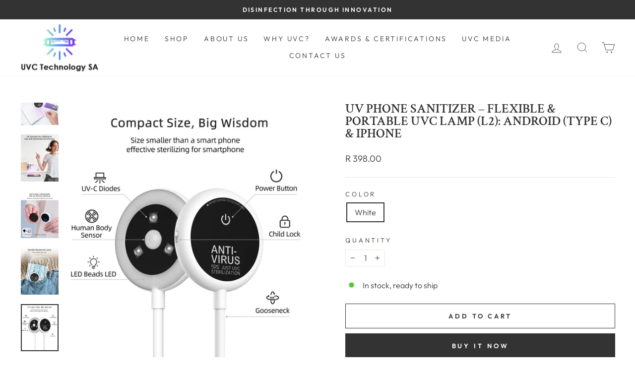

--- FILE ---
content_type: text/html; charset=utf-8
request_url: https://www.uvctechnology.co.za/products/uv-phone-sanitizer-flexible-portable-uvc-lamp-l2-android-type-c-iphone
body_size: 24737
content:
<!doctype html>
<html class="no-js" lang="en" dir="ltr">
<head>
  <meta name="google-site-verification" content="c9qmFMPwkKM_T-gVm3owTYcbJWijMtiIVPD_6mSfxbk" />
  <meta charset="utf-8">
  <meta http-equiv="X-UA-Compatible" content="IE=edge,chrome=1">
  <meta name="viewport" content="width=device-width,initial-scale=1">
  <meta name="theme-color" content="#333333">
  <link rel="canonical" href="https://www.uvctechnology.co.za/products/uv-phone-sanitizer-flexible-portable-uvc-lamp-l2-android-type-c-iphone">
  <link rel="preconnect" href="https://cdn.shopify.com">
  <link rel="preconnect" href="https://fonts.shopifycdn.com">
  <link rel="dns-prefetch" href="https://productreviews.shopifycdn.com">
  <link rel="dns-prefetch" href="https://ajax.googleapis.com">
  <link rel="dns-prefetch" href="https://maps.googleapis.com">
  <link rel="dns-prefetch" href="https://maps.gstatic.com"><title>UV Phone Sanitizer – Flexible &amp; Portable UVC Lamp (L2): Android (Type 
&ndash; UVC Technology SA
</title>
<meta name="description" content="About The Product Disinfects cellphones and other areas/objects within the detection range of the device. Convenient and fast sterilization 99.9%: The sterilizer kills 99.9% of germs and viruses per the disinfection mode selected of the device.  Save disinfection time, quick sterilization to protect your safety and hea"><meta property="og:site_name" content="UVC Technology SA">
  <meta property="og:url" content="https://www.uvctechnology.co.za/products/uv-phone-sanitizer-flexible-portable-uvc-lamp-l2-android-type-c-iphone">
  <meta property="og:title" content="UV Phone Sanitizer – Flexible &amp; Portable UVC Lamp (L2): Android (Type C) &amp; Iphone">
  <meta property="og:type" content="product">
  <meta property="og:description" content="About The Product Disinfects cellphones and other areas/objects within the detection range of the device. Convenient and fast sterilization 99.9%: The sterilizer kills 99.9% of germs and viruses per the disinfection mode selected of the device.  Save disinfection time, quick sterilization to protect your safety and hea"><meta property="og:image" content="http://www.uvctechnology.co.za/cdn/shop/products/UVCTechnology-L2-Pic1.jpg?v=1638900262">
    <meta property="og:image:secure_url" content="https://www.uvctechnology.co.za/cdn/shop/products/UVCTechnology-L2-Pic1.jpg?v=1638900262">
    <meta property="og:image:width" content="433">
    <meta property="og:image:height" content="540"><meta name="twitter:site" content="@UVCTechnologySA">
  <meta name="twitter:card" content="summary_large_image">
  <meta name="twitter:title" content="UV Phone Sanitizer – Flexible & Portable UVC Lamp (L2): Android (Type C) & Iphone">
  <meta name="twitter:description" content="About The Product Disinfects cellphones and other areas/objects within the detection range of the device. Convenient and fast sterilization 99.9%: The sterilizer kills 99.9% of germs and viruses per the disinfection mode selected of the device.  Save disinfection time, quick sterilization to protect your safety and hea">
<style data-shopify>@font-face {
  font-family: "Crimson Text";
  font-weight: 600;
  font-style: normal;
  font-display: swap;
  src: url("//www.uvctechnology.co.za/cdn/fonts/crimson_text/crimsontext_n6.d11c58b421f9011d0936d781febe4f56f8a319ca.woff2") format("woff2"),
       url("//www.uvctechnology.co.za/cdn/fonts/crimson_text/crimsontext_n6.bbc4929bb175b4ff0b813f2634705f8bb4561e2f.woff") format("woff");
}

  @font-face {
  font-family: Outfit;
  font-weight: 300;
  font-style: normal;
  font-display: swap;
  src: url("//www.uvctechnology.co.za/cdn/fonts/outfit/outfit_n3.8c97ae4c4fac7c2ea467a6dc784857f4de7e0e37.woff2") format("woff2"),
       url("//www.uvctechnology.co.za/cdn/fonts/outfit/outfit_n3.b50a189ccde91f9bceee88f207c18c09f0b62a7b.woff") format("woff");
}


  @font-face {
  font-family: Outfit;
  font-weight: 600;
  font-style: normal;
  font-display: swap;
  src: url("//www.uvctechnology.co.za/cdn/fonts/outfit/outfit_n6.dfcbaa80187851df2e8384061616a8eaa1702fdc.woff2") format("woff2"),
       url("//www.uvctechnology.co.za/cdn/fonts/outfit/outfit_n6.88384e9fc3e36038624caccb938f24ea8008a91d.woff") format("woff");
}

  
  
</style><link href="//www.uvctechnology.co.za/cdn/shop/t/7/assets/theme.css?v=66820796630816989191759332205" rel="stylesheet" type="text/css" media="all" />
<style data-shopify>:root {
    --typeHeaderPrimary: "Crimson Text";
    --typeHeaderFallback: serif;
    --typeHeaderSize: 30px;
    --typeHeaderWeight: 600;
    --typeHeaderLineHeight: 1;
    --typeHeaderSpacing: 0.0em;

    --typeBasePrimary:Outfit;
    --typeBaseFallback:sans-serif;
    --typeBaseSize: 16px;
    --typeBaseWeight: 300;
    --typeBaseSpacing: 0.0em;
    --typeBaseLineHeight: 1.4;

    --typeCollectionTitle: 20px;

    --iconWeight: 2px;
    --iconLinecaps: miter;

    
      --buttonRadius: 0px;
    

    --colorGridOverlayOpacity: 0.1;
  }

  .placeholder-content {
    background-image: linear-gradient(100deg, #ffffff 40%, #f7f7f7 63%, #ffffff 79%);
  }</style><link href="//www.uvctechnology.co.za/cdn/shop/t/7/assets/custom.css?v=11011503870314594631641729661" rel="stylesheet" type="text/css" media="all" />
  <link rel="stylesheet" href="https://cdnjs.cloudflare.com/ajax/libs/font-awesome/4.7.0/css/font-awesome.min.css">

  <script>
    document.documentElement.className = document.documentElement.className.replace('no-js', 'js');

    window.theme = window.theme || {};
    theme.routes = {
      home: "/",
      cart: "/cart.js",
      cartPage: "/cart",
      cartAdd: "/cart/add.js",
      cartChange: "/cart/change.js",
      search: "/search"
    };
    theme.strings = {
      soldOut: "Sold Out",
      unavailable: "Unavailable",
      inStockLabel: "In stock, ready to ship",
      stockLabel: "Low stock - [count] items left",
      willNotShipUntil: "Ready to ship [date]",
      willBeInStockAfter: "Back in stock [date]",
      waitingForStock: "Inventory on the way",
      savePrice: "Save [saved_amount]",
      cartEmpty: "Your cart is currently empty.",
      cartTermsConfirmation: "You must agree with the terms and conditions of sales to check out",
      searchCollections: "Collections:",
      searchPages: "Pages:",
      searchArticles: "Articles:"
    };
    theme.settings = {
      dynamicVariantsEnable: true,
      cartType: "drawer",
      isCustomerTemplate: false,
      moneyFormat: "R {{amount}}",
      saveType: "dollar",
      productImageSize: "square",
      productImageCover: true,
      predictiveSearch: true,
      predictiveSearchType: "product,article,page,collection",
      quickView: true,
      themeName: 'Impulse',
      themeVersion: "5.3.0"
    };
  </script>

  <script>window.performance && window.performance.mark && window.performance.mark('shopify.content_for_header.start');</script><meta id="shopify-digital-wallet" name="shopify-digital-wallet" content="/61389177046/digital_wallets/dialog">
<meta name="shopify-checkout-api-token" content="12a8588fdc1741d0dfdf76685c4e9d13">
<meta id="in-context-paypal-metadata" data-shop-id="61389177046" data-venmo-supported="false" data-environment="production" data-locale="en_US" data-paypal-v4="true" data-currency="ZAR">
<link rel="alternate" type="application/json+oembed" href="https://www.uvctechnology.co.za/products/uv-phone-sanitizer-flexible-portable-uvc-lamp-l2-android-type-c-iphone.oembed">
<script async="async" src="/checkouts/internal/preloads.js?locale=en-ZA"></script>
<script id="shopify-features" type="application/json">{"accessToken":"12a8588fdc1741d0dfdf76685c4e9d13","betas":["rich-media-storefront-analytics"],"domain":"www.uvctechnology.co.za","predictiveSearch":true,"shopId":61389177046,"locale":"en"}</script>
<script>var Shopify = Shopify || {};
Shopify.shop = "uvc-technology-sa.myshopify.com";
Shopify.locale = "en";
Shopify.currency = {"active":"ZAR","rate":"1.0"};
Shopify.country = "ZA";
Shopify.theme = {"name":"Impulse","id":129743192278,"schema_name":"Impulse","schema_version":"5.3.0","theme_store_id":857,"role":"main"};
Shopify.theme.handle = "null";
Shopify.theme.style = {"id":null,"handle":null};
Shopify.cdnHost = "www.uvctechnology.co.za/cdn";
Shopify.routes = Shopify.routes || {};
Shopify.routes.root = "/";</script>
<script type="module">!function(o){(o.Shopify=o.Shopify||{}).modules=!0}(window);</script>
<script>!function(o){function n(){var o=[];function n(){o.push(Array.prototype.slice.apply(arguments))}return n.q=o,n}var t=o.Shopify=o.Shopify||{};t.loadFeatures=n(),t.autoloadFeatures=n()}(window);</script>
<script id="shop-js-analytics" type="application/json">{"pageType":"product"}</script>
<script defer="defer" async type="module" src="//www.uvctechnology.co.za/cdn/shopifycloud/shop-js/modules/v2/client.init-shop-cart-sync_C5BV16lS.en.esm.js"></script>
<script defer="defer" async type="module" src="//www.uvctechnology.co.za/cdn/shopifycloud/shop-js/modules/v2/chunk.common_CygWptCX.esm.js"></script>
<script type="module">
  await import("//www.uvctechnology.co.za/cdn/shopifycloud/shop-js/modules/v2/client.init-shop-cart-sync_C5BV16lS.en.esm.js");
await import("//www.uvctechnology.co.za/cdn/shopifycloud/shop-js/modules/v2/chunk.common_CygWptCX.esm.js");

  window.Shopify.SignInWithShop?.initShopCartSync?.({"fedCMEnabled":true,"windoidEnabled":true});

</script>
<script id="__st">var __st={"a":61389177046,"offset":7200,"reqid":"61e224df-eaf7-44fc-a899-efcd138a10a7-1768790959","pageurl":"www.uvctechnology.co.za\/products\/uv-phone-sanitizer-flexible-portable-uvc-lamp-l2-android-type-c-iphone","u":"5371cd2f64cd","p":"product","rtyp":"product","rid":7481128386774};</script>
<script>window.ShopifyPaypalV4VisibilityTracking = true;</script>
<script id="captcha-bootstrap">!function(){'use strict';const t='contact',e='account',n='new_comment',o=[[t,t],['blogs',n],['comments',n],[t,'customer']],c=[[e,'customer_login'],[e,'guest_login'],[e,'recover_customer_password'],[e,'create_customer']],r=t=>t.map((([t,e])=>`form[action*='/${t}']:not([data-nocaptcha='true']) input[name='form_type'][value='${e}']`)).join(','),a=t=>()=>t?[...document.querySelectorAll(t)].map((t=>t.form)):[];function s(){const t=[...o],e=r(t);return a(e)}const i='password',u='form_key',d=['recaptcha-v3-token','g-recaptcha-response','h-captcha-response',i],f=()=>{try{return window.sessionStorage}catch{return}},m='__shopify_v',_=t=>t.elements[u];function p(t,e,n=!1){try{const o=window.sessionStorage,c=JSON.parse(o.getItem(e)),{data:r}=function(t){const{data:e,action:n}=t;return t[m]||n?{data:e,action:n}:{data:t,action:n}}(c);for(const[e,n]of Object.entries(r))t.elements[e]&&(t.elements[e].value=n);n&&o.removeItem(e)}catch(o){console.error('form repopulation failed',{error:o})}}const l='form_type',E='cptcha';function T(t){t.dataset[E]=!0}const w=window,h=w.document,L='Shopify',v='ce_forms',y='captcha';let A=!1;((t,e)=>{const n=(g='f06e6c50-85a8-45c8-87d0-21a2b65856fe',I='https://cdn.shopify.com/shopifycloud/storefront-forms-hcaptcha/ce_storefront_forms_captcha_hcaptcha.v1.5.2.iife.js',D={infoText:'Protected by hCaptcha',privacyText:'Privacy',termsText:'Terms'},(t,e,n)=>{const o=w[L][v],c=o.bindForm;if(c)return c(t,g,e,D).then(n);var r;o.q.push([[t,g,e,D],n]),r=I,A||(h.body.append(Object.assign(h.createElement('script'),{id:'captcha-provider',async:!0,src:r})),A=!0)});var g,I,D;w[L]=w[L]||{},w[L][v]=w[L][v]||{},w[L][v].q=[],w[L][y]=w[L][y]||{},w[L][y].protect=function(t,e){n(t,void 0,e),T(t)},Object.freeze(w[L][y]),function(t,e,n,w,h,L){const[v,y,A,g]=function(t,e,n){const i=e?o:[],u=t?c:[],d=[...i,...u],f=r(d),m=r(i),_=r(d.filter((([t,e])=>n.includes(e))));return[a(f),a(m),a(_),s()]}(w,h,L),I=t=>{const e=t.target;return e instanceof HTMLFormElement?e:e&&e.form},D=t=>v().includes(t);t.addEventListener('submit',(t=>{const e=I(t);if(!e)return;const n=D(e)&&!e.dataset.hcaptchaBound&&!e.dataset.recaptchaBound,o=_(e),c=g().includes(e)&&(!o||!o.value);(n||c)&&t.preventDefault(),c&&!n&&(function(t){try{if(!f())return;!function(t){const e=f();if(!e)return;const n=_(t);if(!n)return;const o=n.value;o&&e.removeItem(o)}(t);const e=Array.from(Array(32),(()=>Math.random().toString(36)[2])).join('');!function(t,e){_(t)||t.append(Object.assign(document.createElement('input'),{type:'hidden',name:u})),t.elements[u].value=e}(t,e),function(t,e){const n=f();if(!n)return;const o=[...t.querySelectorAll(`input[type='${i}']`)].map((({name:t})=>t)),c=[...d,...o],r={};for(const[a,s]of new FormData(t).entries())c.includes(a)||(r[a]=s);n.setItem(e,JSON.stringify({[m]:1,action:t.action,data:r}))}(t,e)}catch(e){console.error('failed to persist form',e)}}(e),e.submit())}));const S=(t,e)=>{t&&!t.dataset[E]&&(n(t,e.some((e=>e===t))),T(t))};for(const o of['focusin','change'])t.addEventListener(o,(t=>{const e=I(t);D(e)&&S(e,y())}));const B=e.get('form_key'),M=e.get(l),P=B&&M;t.addEventListener('DOMContentLoaded',(()=>{const t=y();if(P)for(const e of t)e.elements[l].value===M&&p(e,B);[...new Set([...A(),...v().filter((t=>'true'===t.dataset.shopifyCaptcha))])].forEach((e=>S(e,t)))}))}(h,new URLSearchParams(w.location.search),n,t,e,['guest_login'])})(!0,!0)}();</script>
<script integrity="sha256-4kQ18oKyAcykRKYeNunJcIwy7WH5gtpwJnB7kiuLZ1E=" data-source-attribution="shopify.loadfeatures" defer="defer" src="//www.uvctechnology.co.za/cdn/shopifycloud/storefront/assets/storefront/load_feature-a0a9edcb.js" crossorigin="anonymous"></script>
<script data-source-attribution="shopify.dynamic_checkout.dynamic.init">var Shopify=Shopify||{};Shopify.PaymentButton=Shopify.PaymentButton||{isStorefrontPortableWallets:!0,init:function(){window.Shopify.PaymentButton.init=function(){};var t=document.createElement("script");t.src="https://www.uvctechnology.co.za/cdn/shopifycloud/portable-wallets/latest/portable-wallets.en.js",t.type="module",document.head.appendChild(t)}};
</script>
<script data-source-attribution="shopify.dynamic_checkout.buyer_consent">
  function portableWalletsHideBuyerConsent(e){var t=document.getElementById("shopify-buyer-consent"),n=document.getElementById("shopify-subscription-policy-button");t&&n&&(t.classList.add("hidden"),t.setAttribute("aria-hidden","true"),n.removeEventListener("click",e))}function portableWalletsShowBuyerConsent(e){var t=document.getElementById("shopify-buyer-consent"),n=document.getElementById("shopify-subscription-policy-button");t&&n&&(t.classList.remove("hidden"),t.removeAttribute("aria-hidden"),n.addEventListener("click",e))}window.Shopify?.PaymentButton&&(window.Shopify.PaymentButton.hideBuyerConsent=portableWalletsHideBuyerConsent,window.Shopify.PaymentButton.showBuyerConsent=portableWalletsShowBuyerConsent);
</script>
<script>
  function portableWalletsCleanup(e){e&&e.src&&console.error("Failed to load portable wallets script "+e.src);var t=document.querySelectorAll("shopify-accelerated-checkout .shopify-payment-button__skeleton, shopify-accelerated-checkout-cart .wallet-cart-button__skeleton"),e=document.getElementById("shopify-buyer-consent");for(let e=0;e<t.length;e++)t[e].remove();e&&e.remove()}function portableWalletsNotLoadedAsModule(e){e instanceof ErrorEvent&&"string"==typeof e.message&&e.message.includes("import.meta")&&"string"==typeof e.filename&&e.filename.includes("portable-wallets")&&(window.removeEventListener("error",portableWalletsNotLoadedAsModule),window.Shopify.PaymentButton.failedToLoad=e,"loading"===document.readyState?document.addEventListener("DOMContentLoaded",window.Shopify.PaymentButton.init):window.Shopify.PaymentButton.init())}window.addEventListener("error",portableWalletsNotLoadedAsModule);
</script>

<script type="module" src="https://www.uvctechnology.co.za/cdn/shopifycloud/portable-wallets/latest/portable-wallets.en.js" onError="portableWalletsCleanup(this)" crossorigin="anonymous"></script>
<script nomodule>
  document.addEventListener("DOMContentLoaded", portableWalletsCleanup);
</script>

<link id="shopify-accelerated-checkout-styles" rel="stylesheet" media="screen" href="https://www.uvctechnology.co.za/cdn/shopifycloud/portable-wallets/latest/accelerated-checkout-backwards-compat.css" crossorigin="anonymous">
<style id="shopify-accelerated-checkout-cart">
        #shopify-buyer-consent {
  margin-top: 1em;
  display: inline-block;
  width: 100%;
}

#shopify-buyer-consent.hidden {
  display: none;
}

#shopify-subscription-policy-button {
  background: none;
  border: none;
  padding: 0;
  text-decoration: underline;
  font-size: inherit;
  cursor: pointer;
}

#shopify-subscription-policy-button::before {
  box-shadow: none;
}

      </style>

<script>window.performance && window.performance.mark && window.performance.mark('shopify.content_for_header.end');</script>

  <script src="//www.uvctechnology.co.za/cdn/shop/t/7/assets/vendor-scripts-v10.js" defer="defer"></script><script src="//www.uvctechnology.co.za/cdn/shop/t/7/assets/theme.js?v=77740605493169800861640294327" defer="defer"></script><link href="https://monorail-edge.shopifysvc.com" rel="dns-prefetch">
<script>(function(){if ("sendBeacon" in navigator && "performance" in window) {try {var session_token_from_headers = performance.getEntriesByType('navigation')[0].serverTiming.find(x => x.name == '_s').description;} catch {var session_token_from_headers = undefined;}var session_cookie_matches = document.cookie.match(/_shopify_s=([^;]*)/);var session_token_from_cookie = session_cookie_matches && session_cookie_matches.length === 2 ? session_cookie_matches[1] : "";var session_token = session_token_from_headers || session_token_from_cookie || "";function handle_abandonment_event(e) {var entries = performance.getEntries().filter(function(entry) {return /monorail-edge.shopifysvc.com/.test(entry.name);});if (!window.abandonment_tracked && entries.length === 0) {window.abandonment_tracked = true;var currentMs = Date.now();var navigation_start = performance.timing.navigationStart;var payload = {shop_id: 61389177046,url: window.location.href,navigation_start,duration: currentMs - navigation_start,session_token,page_type: "product"};window.navigator.sendBeacon("https://monorail-edge.shopifysvc.com/v1/produce", JSON.stringify({schema_id: "online_store_buyer_site_abandonment/1.1",payload: payload,metadata: {event_created_at_ms: currentMs,event_sent_at_ms: currentMs}}));}}window.addEventListener('pagehide', handle_abandonment_event);}}());</script>
<script id="web-pixels-manager-setup">(function e(e,d,r,n,o){if(void 0===o&&(o={}),!Boolean(null===(a=null===(i=window.Shopify)||void 0===i?void 0:i.analytics)||void 0===a?void 0:a.replayQueue)){var i,a;window.Shopify=window.Shopify||{};var t=window.Shopify;t.analytics=t.analytics||{};var s=t.analytics;s.replayQueue=[],s.publish=function(e,d,r){return s.replayQueue.push([e,d,r]),!0};try{self.performance.mark("wpm:start")}catch(e){}var l=function(){var e={modern:/Edge?\/(1{2}[4-9]|1[2-9]\d|[2-9]\d{2}|\d{4,})\.\d+(\.\d+|)|Firefox\/(1{2}[4-9]|1[2-9]\d|[2-9]\d{2}|\d{4,})\.\d+(\.\d+|)|Chrom(ium|e)\/(9{2}|\d{3,})\.\d+(\.\d+|)|(Maci|X1{2}).+ Version\/(15\.\d+|(1[6-9]|[2-9]\d|\d{3,})\.\d+)([,.]\d+|)( \(\w+\)|)( Mobile\/\w+|) Safari\/|Chrome.+OPR\/(9{2}|\d{3,})\.\d+\.\d+|(CPU[ +]OS|iPhone[ +]OS|CPU[ +]iPhone|CPU IPhone OS|CPU iPad OS)[ +]+(15[._]\d+|(1[6-9]|[2-9]\d|\d{3,})[._]\d+)([._]\d+|)|Android:?[ /-](13[3-9]|1[4-9]\d|[2-9]\d{2}|\d{4,})(\.\d+|)(\.\d+|)|Android.+Firefox\/(13[5-9]|1[4-9]\d|[2-9]\d{2}|\d{4,})\.\d+(\.\d+|)|Android.+Chrom(ium|e)\/(13[3-9]|1[4-9]\d|[2-9]\d{2}|\d{4,})\.\d+(\.\d+|)|SamsungBrowser\/([2-9]\d|\d{3,})\.\d+/,legacy:/Edge?\/(1[6-9]|[2-9]\d|\d{3,})\.\d+(\.\d+|)|Firefox\/(5[4-9]|[6-9]\d|\d{3,})\.\d+(\.\d+|)|Chrom(ium|e)\/(5[1-9]|[6-9]\d|\d{3,})\.\d+(\.\d+|)([\d.]+$|.*Safari\/(?![\d.]+ Edge\/[\d.]+$))|(Maci|X1{2}).+ Version\/(10\.\d+|(1[1-9]|[2-9]\d|\d{3,})\.\d+)([,.]\d+|)( \(\w+\)|)( Mobile\/\w+|) Safari\/|Chrome.+OPR\/(3[89]|[4-9]\d|\d{3,})\.\d+\.\d+|(CPU[ +]OS|iPhone[ +]OS|CPU[ +]iPhone|CPU IPhone OS|CPU iPad OS)[ +]+(10[._]\d+|(1[1-9]|[2-9]\d|\d{3,})[._]\d+)([._]\d+|)|Android:?[ /-](13[3-9]|1[4-9]\d|[2-9]\d{2}|\d{4,})(\.\d+|)(\.\d+|)|Mobile Safari.+OPR\/([89]\d|\d{3,})\.\d+\.\d+|Android.+Firefox\/(13[5-9]|1[4-9]\d|[2-9]\d{2}|\d{4,})\.\d+(\.\d+|)|Android.+Chrom(ium|e)\/(13[3-9]|1[4-9]\d|[2-9]\d{2}|\d{4,})\.\d+(\.\d+|)|Android.+(UC? ?Browser|UCWEB|U3)[ /]?(15\.([5-9]|\d{2,})|(1[6-9]|[2-9]\d|\d{3,})\.\d+)\.\d+|SamsungBrowser\/(5\.\d+|([6-9]|\d{2,})\.\d+)|Android.+MQ{2}Browser\/(14(\.(9|\d{2,})|)|(1[5-9]|[2-9]\d|\d{3,})(\.\d+|))(\.\d+|)|K[Aa][Ii]OS\/(3\.\d+|([4-9]|\d{2,})\.\d+)(\.\d+|)/},d=e.modern,r=e.legacy,n=navigator.userAgent;return n.match(d)?"modern":n.match(r)?"legacy":"unknown"}(),u="modern"===l?"modern":"legacy",c=(null!=n?n:{modern:"",legacy:""})[u],f=function(e){return[e.baseUrl,"/wpm","/b",e.hashVersion,"modern"===e.buildTarget?"m":"l",".js"].join("")}({baseUrl:d,hashVersion:r,buildTarget:u}),m=function(e){var d=e.version,r=e.bundleTarget,n=e.surface,o=e.pageUrl,i=e.monorailEndpoint;return{emit:function(e){var a=e.status,t=e.errorMsg,s=(new Date).getTime(),l=JSON.stringify({metadata:{event_sent_at_ms:s},events:[{schema_id:"web_pixels_manager_load/3.1",payload:{version:d,bundle_target:r,page_url:o,status:a,surface:n,error_msg:t},metadata:{event_created_at_ms:s}}]});if(!i)return console&&console.warn&&console.warn("[Web Pixels Manager] No Monorail endpoint provided, skipping logging."),!1;try{return self.navigator.sendBeacon.bind(self.navigator)(i,l)}catch(e){}var u=new XMLHttpRequest;try{return u.open("POST",i,!0),u.setRequestHeader("Content-Type","text/plain"),u.send(l),!0}catch(e){return console&&console.warn&&console.warn("[Web Pixels Manager] Got an unhandled error while logging to Monorail."),!1}}}}({version:r,bundleTarget:l,surface:e.surface,pageUrl:self.location.href,monorailEndpoint:e.monorailEndpoint});try{o.browserTarget=l,function(e){var d=e.src,r=e.async,n=void 0===r||r,o=e.onload,i=e.onerror,a=e.sri,t=e.scriptDataAttributes,s=void 0===t?{}:t,l=document.createElement("script"),u=document.querySelector("head"),c=document.querySelector("body");if(l.async=n,l.src=d,a&&(l.integrity=a,l.crossOrigin="anonymous"),s)for(var f in s)if(Object.prototype.hasOwnProperty.call(s,f))try{l.dataset[f]=s[f]}catch(e){}if(o&&l.addEventListener("load",o),i&&l.addEventListener("error",i),u)u.appendChild(l);else{if(!c)throw new Error("Did not find a head or body element to append the script");c.appendChild(l)}}({src:f,async:!0,onload:function(){if(!function(){var e,d;return Boolean(null===(d=null===(e=window.Shopify)||void 0===e?void 0:e.analytics)||void 0===d?void 0:d.initialized)}()){var d=window.webPixelsManager.init(e)||void 0;if(d){var r=window.Shopify.analytics;r.replayQueue.forEach((function(e){var r=e[0],n=e[1],o=e[2];d.publishCustomEvent(r,n,o)})),r.replayQueue=[],r.publish=d.publishCustomEvent,r.visitor=d.visitor,r.initialized=!0}}},onerror:function(){return m.emit({status:"failed",errorMsg:"".concat(f," has failed to load")})},sri:function(e){var d=/^sha384-[A-Za-z0-9+/=]+$/;return"string"==typeof e&&d.test(e)}(c)?c:"",scriptDataAttributes:o}),m.emit({status:"loading"})}catch(e){m.emit({status:"failed",errorMsg:(null==e?void 0:e.message)||"Unknown error"})}}})({shopId: 61389177046,storefrontBaseUrl: "https://www.uvctechnology.co.za",extensionsBaseUrl: "https://extensions.shopifycdn.com/cdn/shopifycloud/web-pixels-manager",monorailEndpoint: "https://monorail-edge.shopifysvc.com/unstable/produce_batch",surface: "storefront-renderer",enabledBetaFlags: ["2dca8a86"],webPixelsConfigList: [{"id":"shopify-app-pixel","configuration":"{}","eventPayloadVersion":"v1","runtimeContext":"STRICT","scriptVersion":"0450","apiClientId":"shopify-pixel","type":"APP","privacyPurposes":["ANALYTICS","MARKETING"]},{"id":"shopify-custom-pixel","eventPayloadVersion":"v1","runtimeContext":"LAX","scriptVersion":"0450","apiClientId":"shopify-pixel","type":"CUSTOM","privacyPurposes":["ANALYTICS","MARKETING"]}],isMerchantRequest: false,initData: {"shop":{"name":"UVC Technology SA","paymentSettings":{"currencyCode":"ZAR"},"myshopifyDomain":"uvc-technology-sa.myshopify.com","countryCode":"ZA","storefrontUrl":"https:\/\/www.uvctechnology.co.za"},"customer":null,"cart":null,"checkout":null,"productVariants":[{"price":{"amount":398.0,"currencyCode":"ZAR"},"product":{"title":"UV Phone Sanitizer – Flexible \u0026 Portable UVC Lamp (L2): Android (Type C) \u0026 Iphone","vendor":"UVC Technology SA","id":"7481128386774","untranslatedTitle":"UV Phone Sanitizer – Flexible \u0026 Portable UVC Lamp (L2): Android (Type C) \u0026 Iphone","url":"\/products\/uv-phone-sanitizer-flexible-portable-uvc-lamp-l2-android-type-c-iphone","type":""},"id":"42164939161814","image":{"src":"\/\/www.uvctechnology.co.za\/cdn\/shop\/products\/UVCTechnology-L2-Pic8.jpg?v=1638900313"},"sku":"","title":"White","untranslatedTitle":"White"}],"purchasingCompany":null},},"https://www.uvctechnology.co.za/cdn","fcfee988w5aeb613cpc8e4bc33m6693e112",{"modern":"","legacy":""},{"shopId":"61389177046","storefrontBaseUrl":"https:\/\/www.uvctechnology.co.za","extensionBaseUrl":"https:\/\/extensions.shopifycdn.com\/cdn\/shopifycloud\/web-pixels-manager","surface":"storefront-renderer","enabledBetaFlags":"[\"2dca8a86\"]","isMerchantRequest":"false","hashVersion":"fcfee988w5aeb613cpc8e4bc33m6693e112","publish":"custom","events":"[[\"page_viewed\",{}],[\"product_viewed\",{\"productVariant\":{\"price\":{\"amount\":398.0,\"currencyCode\":\"ZAR\"},\"product\":{\"title\":\"UV Phone Sanitizer – Flexible \u0026 Portable UVC Lamp (L2): Android (Type C) \u0026 Iphone\",\"vendor\":\"UVC Technology SA\",\"id\":\"7481128386774\",\"untranslatedTitle\":\"UV Phone Sanitizer – Flexible \u0026 Portable UVC Lamp (L2): Android (Type C) \u0026 Iphone\",\"url\":\"\/products\/uv-phone-sanitizer-flexible-portable-uvc-lamp-l2-android-type-c-iphone\",\"type\":\"\"},\"id\":\"42164939161814\",\"image\":{\"src\":\"\/\/www.uvctechnology.co.za\/cdn\/shop\/products\/UVCTechnology-L2-Pic8.jpg?v=1638900313\"},\"sku\":\"\",\"title\":\"White\",\"untranslatedTitle\":\"White\"}}]]"});</script><script>
  window.ShopifyAnalytics = window.ShopifyAnalytics || {};
  window.ShopifyAnalytics.meta = window.ShopifyAnalytics.meta || {};
  window.ShopifyAnalytics.meta.currency = 'ZAR';
  var meta = {"product":{"id":7481128386774,"gid":"gid:\/\/shopify\/Product\/7481128386774","vendor":"UVC Technology SA","type":"","handle":"uv-phone-sanitizer-flexible-portable-uvc-lamp-l2-android-type-c-iphone","variants":[{"id":42164939161814,"price":39800,"name":"UV Phone Sanitizer – Flexible \u0026 Portable UVC Lamp (L2): Android (Type C) \u0026 Iphone - White","public_title":"White","sku":""}],"remote":false},"page":{"pageType":"product","resourceType":"product","resourceId":7481128386774,"requestId":"61e224df-eaf7-44fc-a899-efcd138a10a7-1768790959"}};
  for (var attr in meta) {
    window.ShopifyAnalytics.meta[attr] = meta[attr];
  }
</script>
<script class="analytics">
  (function () {
    var customDocumentWrite = function(content) {
      var jquery = null;

      if (window.jQuery) {
        jquery = window.jQuery;
      } else if (window.Checkout && window.Checkout.$) {
        jquery = window.Checkout.$;
      }

      if (jquery) {
        jquery('body').append(content);
      }
    };

    var hasLoggedConversion = function(token) {
      if (token) {
        return document.cookie.indexOf('loggedConversion=' + token) !== -1;
      }
      return false;
    }

    var setCookieIfConversion = function(token) {
      if (token) {
        var twoMonthsFromNow = new Date(Date.now());
        twoMonthsFromNow.setMonth(twoMonthsFromNow.getMonth() + 2);

        document.cookie = 'loggedConversion=' + token + '; expires=' + twoMonthsFromNow;
      }
    }

    var trekkie = window.ShopifyAnalytics.lib = window.trekkie = window.trekkie || [];
    if (trekkie.integrations) {
      return;
    }
    trekkie.methods = [
      'identify',
      'page',
      'ready',
      'track',
      'trackForm',
      'trackLink'
    ];
    trekkie.factory = function(method) {
      return function() {
        var args = Array.prototype.slice.call(arguments);
        args.unshift(method);
        trekkie.push(args);
        return trekkie;
      };
    };
    for (var i = 0; i < trekkie.methods.length; i++) {
      var key = trekkie.methods[i];
      trekkie[key] = trekkie.factory(key);
    }
    trekkie.load = function(config) {
      trekkie.config = config || {};
      trekkie.config.initialDocumentCookie = document.cookie;
      var first = document.getElementsByTagName('script')[0];
      var script = document.createElement('script');
      script.type = 'text/javascript';
      script.onerror = function(e) {
        var scriptFallback = document.createElement('script');
        scriptFallback.type = 'text/javascript';
        scriptFallback.onerror = function(error) {
                var Monorail = {
      produce: function produce(monorailDomain, schemaId, payload) {
        var currentMs = new Date().getTime();
        var event = {
          schema_id: schemaId,
          payload: payload,
          metadata: {
            event_created_at_ms: currentMs,
            event_sent_at_ms: currentMs
          }
        };
        return Monorail.sendRequest("https://" + monorailDomain + "/v1/produce", JSON.stringify(event));
      },
      sendRequest: function sendRequest(endpointUrl, payload) {
        // Try the sendBeacon API
        if (window && window.navigator && typeof window.navigator.sendBeacon === 'function' && typeof window.Blob === 'function' && !Monorail.isIos12()) {
          var blobData = new window.Blob([payload], {
            type: 'text/plain'
          });

          if (window.navigator.sendBeacon(endpointUrl, blobData)) {
            return true;
          } // sendBeacon was not successful

        } // XHR beacon

        var xhr = new XMLHttpRequest();

        try {
          xhr.open('POST', endpointUrl);
          xhr.setRequestHeader('Content-Type', 'text/plain');
          xhr.send(payload);
        } catch (e) {
          console.log(e);
        }

        return false;
      },
      isIos12: function isIos12() {
        return window.navigator.userAgent.lastIndexOf('iPhone; CPU iPhone OS 12_') !== -1 || window.navigator.userAgent.lastIndexOf('iPad; CPU OS 12_') !== -1;
      }
    };
    Monorail.produce('monorail-edge.shopifysvc.com',
      'trekkie_storefront_load_errors/1.1',
      {shop_id: 61389177046,
      theme_id: 129743192278,
      app_name: "storefront",
      context_url: window.location.href,
      source_url: "//www.uvctechnology.co.za/cdn/s/trekkie.storefront.cd680fe47e6c39ca5d5df5f0a32d569bc48c0f27.min.js"});

        };
        scriptFallback.async = true;
        scriptFallback.src = '//www.uvctechnology.co.za/cdn/s/trekkie.storefront.cd680fe47e6c39ca5d5df5f0a32d569bc48c0f27.min.js';
        first.parentNode.insertBefore(scriptFallback, first);
      };
      script.async = true;
      script.src = '//www.uvctechnology.co.za/cdn/s/trekkie.storefront.cd680fe47e6c39ca5d5df5f0a32d569bc48c0f27.min.js';
      first.parentNode.insertBefore(script, first);
    };
    trekkie.load(
      {"Trekkie":{"appName":"storefront","development":false,"defaultAttributes":{"shopId":61389177046,"isMerchantRequest":null,"themeId":129743192278,"themeCityHash":"5192108933140780600","contentLanguage":"en","currency":"ZAR","eventMetadataId":"99a7a60a-8c35-496d-a6cc-8ac555faab4e"},"isServerSideCookieWritingEnabled":true,"monorailRegion":"shop_domain","enabledBetaFlags":["65f19447"]},"Session Attribution":{},"S2S":{"facebookCapiEnabled":false,"source":"trekkie-storefront-renderer","apiClientId":580111}}
    );

    var loaded = false;
    trekkie.ready(function() {
      if (loaded) return;
      loaded = true;

      window.ShopifyAnalytics.lib = window.trekkie;

      var originalDocumentWrite = document.write;
      document.write = customDocumentWrite;
      try { window.ShopifyAnalytics.merchantGoogleAnalytics.call(this); } catch(error) {};
      document.write = originalDocumentWrite;

      window.ShopifyAnalytics.lib.page(null,{"pageType":"product","resourceType":"product","resourceId":7481128386774,"requestId":"61e224df-eaf7-44fc-a899-efcd138a10a7-1768790959","shopifyEmitted":true});

      var match = window.location.pathname.match(/checkouts\/(.+)\/(thank_you|post_purchase)/)
      var token = match? match[1]: undefined;
      if (!hasLoggedConversion(token)) {
        setCookieIfConversion(token);
        window.ShopifyAnalytics.lib.track("Viewed Product",{"currency":"ZAR","variantId":42164939161814,"productId":7481128386774,"productGid":"gid:\/\/shopify\/Product\/7481128386774","name":"UV Phone Sanitizer – Flexible \u0026 Portable UVC Lamp (L2): Android (Type C) \u0026 Iphone - White","price":"398.00","sku":"","brand":"UVC Technology SA","variant":"White","category":"","nonInteraction":true,"remote":false},undefined,undefined,{"shopifyEmitted":true});
      window.ShopifyAnalytics.lib.track("monorail:\/\/trekkie_storefront_viewed_product\/1.1",{"currency":"ZAR","variantId":42164939161814,"productId":7481128386774,"productGid":"gid:\/\/shopify\/Product\/7481128386774","name":"UV Phone Sanitizer – Flexible \u0026 Portable UVC Lamp (L2): Android (Type C) \u0026 Iphone - White","price":"398.00","sku":"","brand":"UVC Technology SA","variant":"White","category":"","nonInteraction":true,"remote":false,"referer":"https:\/\/www.uvctechnology.co.za\/products\/uv-phone-sanitizer-flexible-portable-uvc-lamp-l2-android-type-c-iphone"});
      }
    });


        var eventsListenerScript = document.createElement('script');
        eventsListenerScript.async = true;
        eventsListenerScript.src = "//www.uvctechnology.co.za/cdn/shopifycloud/storefront/assets/shop_events_listener-3da45d37.js";
        document.getElementsByTagName('head')[0].appendChild(eventsListenerScript);

})();</script>
<script
  defer
  src="https://www.uvctechnology.co.za/cdn/shopifycloud/perf-kit/shopify-perf-kit-3.0.4.min.js"
  data-application="storefront-renderer"
  data-shop-id="61389177046"
  data-render-region="gcp-us-central1"
  data-page-type="product"
  data-theme-instance-id="129743192278"
  data-theme-name="Impulse"
  data-theme-version="5.3.0"
  data-monorail-region="shop_domain"
  data-resource-timing-sampling-rate="10"
  data-shs="true"
  data-shs-beacon="true"
  data-shs-export-with-fetch="true"
  data-shs-logs-sample-rate="1"
  data-shs-beacon-endpoint="https://www.uvctechnology.co.za/api/collect"
></script>
</head>

<body class="template-product" data-center-text="true" data-button_style="square" data-type_header_capitalize="true" data-type_headers_align_text="true" data-type_product_capitalize="false" data-swatch_style="round" >

  <a class="in-page-link visually-hidden skip-link" href="#MainContent">Skip to content</a>

  <div id="PageContainer" class="page-container">
    <div class="transition-body"><div id="shopify-section-header" class="shopify-section">

<div id="NavDrawer" class="drawer drawer--right">
  <div class="drawer__contents">
    <div class="drawer__fixed-header">
      <div class="drawer__header appear-animation appear-delay-1">
        <div class="h2 drawer__title"></div>
        <div class="drawer__close">
          <button type="button" class="drawer__close-button js-drawer-close">
            <svg aria-hidden="true" focusable="false" role="presentation" class="icon icon-close" viewBox="0 0 64 64"><path d="M19 17.61l27.12 27.13m0-27.12L19 44.74"/></svg>
            <span class="icon__fallback-text">Close menu</span>
          </button>
        </div>
      </div>
    </div>
    <div class="drawer__scrollable">
      <ul class="mobile-nav" role="navigation" aria-label="Primary"><li class="mobile-nav__item appear-animation appear-delay-2"><a href="/" class="mobile-nav__link mobile-nav__link--top-level">Home</a></li><li class="mobile-nav__item appear-animation appear-delay-3"><div class="mobile-nav__has-sublist"><a href="/collections/all"
                    class="mobile-nav__link mobile-nav__link--top-level"
                    id="Label-collections-all2"
                    >
                    Shop
                  </a>
                  <div class="mobile-nav__toggle">
                    <button type="button"
                      aria-controls="Linklist-collections-all2"
                      aria-labelledby="Label-collections-all2"
                      class="collapsible-trigger collapsible--auto-height"><span class="collapsible-trigger__icon collapsible-trigger__icon--open" role="presentation">
  <svg aria-hidden="true" focusable="false" role="presentation" class="icon icon--wide icon-chevron-down" viewBox="0 0 28 16"><path d="M1.57 1.59l12.76 12.77L27.1 1.59" stroke-width="2" stroke="#000" fill="none" fill-rule="evenodd"/></svg>
</span>
</button>
                  </div></div><div id="Linklist-collections-all2"
                class="mobile-nav__sublist collapsible-content collapsible-content--all"
                >
                <div class="collapsible-content__inner">
                  <ul class="mobile-nav__sublist"><li class="mobile-nav__item">
                        <div class="mobile-nav__child-item"><a href="/collections/baby-parents"
                              class="mobile-nav__link"
                              id="Sublabel-collections-baby-parents1"
                              >
                              Baby &amp; Parents
                            </a></div></li><li class="mobile-nav__item">
                        <div class="mobile-nav__child-item"><a href="/collections/beauty-collection"
                              class="mobile-nav__link"
                              id="Sublabel-collections-beauty-collection2"
                              >
                              Beauty
                            </a></div></li><li class="mobile-nav__item">
                        <div class="mobile-nav__child-item"><a href="/collections/home"
                              class="mobile-nav__link"
                              id="Sublabel-collections-home3"
                              >
                              Home
                            </a></div></li><li class="mobile-nav__item">
                        <div class="mobile-nav__child-item"><a href="/collections/medical"
                              class="mobile-nav__link"
                              id="Sublabel-collections-medical4"
                              >
                              Medical
                            </a></div></li><li class="mobile-nav__item">
                        <div class="mobile-nav__child-item"><a href="/collections/office"
                              class="mobile-nav__link"
                              id="Sublabel-collections-office5"
                              >
                              Office
                            </a></div></li></ul>
                </div>
              </div></li><li class="mobile-nav__item appear-animation appear-delay-4"><a href="/pages/about-us" class="mobile-nav__link mobile-nav__link--top-level">About Us</a></li><li class="mobile-nav__item appear-animation appear-delay-5"><a href="/pages/what-is-uvc" class="mobile-nav__link mobile-nav__link--top-level">Why UVC?</a></li><li class="mobile-nav__item appear-animation appear-delay-6"><div class="mobile-nav__has-sublist"><button type="button"
                    aria-controls="Linklist-5"
                    class="mobile-nav__link--button mobile-nav__link--top-level collapsible-trigger collapsible--auto-height">
                    <span class="mobile-nav__faux-link">
                      Awards & Certifications
                    </span>
                    <div class="mobile-nav__toggle">
                      <span class="faux-button"><span class="collapsible-trigger__icon collapsible-trigger__icon--open" role="presentation">
  <svg aria-hidden="true" focusable="false" role="presentation" class="icon icon--wide icon-chevron-down" viewBox="0 0 28 16"><path d="M1.57 1.59l12.76 12.77L27.1 1.59" stroke-width="2" stroke="#000" fill="none" fill-rule="evenodd"/></svg>
</span>
</span>
                    </div>
                  </button></div><div id="Linklist-5"
                class="mobile-nav__sublist collapsible-content collapsible-content--all"
                >
                <div class="collapsible-content__inner">
                  <ul class="mobile-nav__sublist"><li class="mobile-nav__item">
                        <div class="mobile-nav__child-item"><a href="/pages/awards"
                              class="mobile-nav__link"
                              id="Sublabel-pages-awards1"
                              >
                              Awards
                            </a></div></li><li class="mobile-nav__item">
                        <div class="mobile-nav__child-item"><a href="/pages/certifications"
                              class="mobile-nav__link"
                              id="Sublabel-pages-certifications2"
                              >
                              Certifications
                            </a></div></li></ul>
                </div>
              </div></li><li class="mobile-nav__item appear-animation appear-delay-7"><div class="mobile-nav__has-sublist"><button type="button"
                    aria-controls="Linklist-6"
                    class="mobile-nav__link--button mobile-nav__link--top-level collapsible-trigger collapsible--auto-height">
                    <span class="mobile-nav__faux-link">
                      UVC Media
                    </span>
                    <div class="mobile-nav__toggle">
                      <span class="faux-button"><span class="collapsible-trigger__icon collapsible-trigger__icon--open" role="presentation">
  <svg aria-hidden="true" focusable="false" role="presentation" class="icon icon--wide icon-chevron-down" viewBox="0 0 28 16"><path d="M1.57 1.59l12.76 12.77L27.1 1.59" stroke-width="2" stroke="#000" fill="none" fill-rule="evenodd"/></svg>
</span>
</span>
                    </div>
                  </button></div><div id="Linklist-6"
                class="mobile-nav__sublist collapsible-content collapsible-content--all"
                >
                <div class="collapsible-content__inner">
                  <ul class="mobile-nav__sublist"><li class="mobile-nav__item">
                        <div class="mobile-nav__child-item"><a href="/pages/articles"
                              class="mobile-nav__link"
                              id="Sublabel-pages-articles1"
                              >
                              Articles
                            </a></div></li><li class="mobile-nav__item">
                        <div class="mobile-nav__child-item"><a href="/pages/videos"
                              class="mobile-nav__link"
                              id="Sublabel-pages-videos2"
                              >
                              Videos
                            </a></div></li></ul>
                </div>
              </div></li><li class="mobile-nav__item appear-animation appear-delay-8"><a href="/pages/contact" class="mobile-nav__link mobile-nav__link--top-level">Contact Us</a></li><li class="mobile-nav__item mobile-nav__item--secondary">
            <div class="grid"><div class="grid__item one-half appear-animation appear-delay-9">
                  <a href="/account" class="mobile-nav__link">Log in
</a>
                </div></div>
          </li></ul><ul class="mobile-nav__social appear-animation appear-delay-10"><li class="mobile-nav__social-item">
            <a target="_blank" rel="noopener" href="https://www.instagram.com/uvctechnologysa/" title="UVC Technology SA on Instagram">
              <svg aria-hidden="true" focusable="false" role="presentation" class="icon icon-instagram" viewBox="0 0 32 32"><path fill="#444" d="M16 3.094c4.206 0 4.7.019 6.363.094 1.538.069 2.369.325 2.925.544.738.287 1.262.625 1.813 1.175s.894 1.075 1.175 1.813c.212.556.475 1.387.544 2.925.075 1.662.094 2.156.094 6.363s-.019 4.7-.094 6.363c-.069 1.538-.325 2.369-.544 2.925-.288.738-.625 1.262-1.175 1.813s-1.075.894-1.813 1.175c-.556.212-1.387.475-2.925.544-1.663.075-2.156.094-6.363.094s-4.7-.019-6.363-.094c-1.537-.069-2.369-.325-2.925-.544-.737-.288-1.263-.625-1.813-1.175s-.894-1.075-1.175-1.813c-.212-.556-.475-1.387-.544-2.925-.075-1.663-.094-2.156-.094-6.363s.019-4.7.094-6.363c.069-1.537.325-2.369.544-2.925.287-.737.625-1.263 1.175-1.813s1.075-.894 1.813-1.175c.556-.212 1.388-.475 2.925-.544 1.662-.081 2.156-.094 6.363-.094zm0-2.838c-4.275 0-4.813.019-6.494.094-1.675.075-2.819.344-3.819.731-1.037.4-1.913.944-2.788 1.819S1.486 4.656 1.08 5.688c-.387 1-.656 2.144-.731 3.825-.075 1.675-.094 2.213-.094 6.488s.019 4.813.094 6.494c.075 1.675.344 2.819.731 3.825.4 1.038.944 1.913 1.819 2.788s1.756 1.413 2.788 1.819c1 .387 2.144.656 3.825.731s2.213.094 6.494.094 4.813-.019 6.494-.094c1.675-.075 2.819-.344 3.825-.731 1.038-.4 1.913-.944 2.788-1.819s1.413-1.756 1.819-2.788c.387-1 .656-2.144.731-3.825s.094-2.212.094-6.494-.019-4.813-.094-6.494c-.075-1.675-.344-2.819-.731-3.825-.4-1.038-.944-1.913-1.819-2.788s-1.756-1.413-2.788-1.819c-1-.387-2.144-.656-3.825-.731C20.812.275 20.275.256 16 .256z"/><path fill="#444" d="M16 7.912a8.088 8.088 0 0 0 0 16.175c4.463 0 8.087-3.625 8.087-8.088s-3.625-8.088-8.088-8.088zm0 13.338a5.25 5.25 0 1 1 0-10.5 5.25 5.25 0 1 1 0 10.5zM26.294 7.594a1.887 1.887 0 1 1-3.774.002 1.887 1.887 0 0 1 3.774-.003z"/></svg>
              <span class="icon__fallback-text">Instagram</span>
            </a>
          </li><li class="mobile-nav__social-item">
            <a target="_blank" rel="noopener" href="https://www.facebook.com/UVC-Technology-SA-100743322441851" title="UVC Technology SA on Facebook">
              <svg aria-hidden="true" focusable="false" role="presentation" class="icon icon-facebook" viewBox="0 0 14222 14222"><path d="M14222 7112c0 3549.352-2600.418 6491.344-6000 7024.72V9168h1657l315-2056H8222V5778c0-562 275-1111 1159-1111h897V2917s-814-139-1592-139c-1624 0-2686 984-2686 2767v1567H4194v2056h1806v4968.72C2600.418 13603.344 0 10661.352 0 7112 0 3184.703 3183.703 1 7111 1s7111 3183.703 7111 7111zm-8222 7025c362 57 733 86 1111 86-377.945 0-749.003-29.485-1111-86.28zm2222 0v-.28a7107.458 7107.458 0 0 1-167.717 24.267A7407.158 7407.158 0 0 0 8222 14137zm-167.717 23.987C7745.664 14201.89 7430.797 14223 7111 14223c319.843 0 634.675-21.479 943.283-62.013z"/></svg>
              <span class="icon__fallback-text">Facebook</span>
            </a>
          </li><li class="mobile-nav__social-item">
            <a target="_blank" rel="noopener" href="https://twitter.com/UVCTechnologySA" title="UVC Technology SA on Twitter">
              <svg aria-hidden="true" focusable="false" role="presentation" class="icon icon-twitter" viewBox="0 0 32 32"><path fill="#444" d="M31.281 6.733q-1.304 1.924-3.13 3.26 0 .13.033.408t.033.408q0 2.543-.75 5.086t-2.282 4.858-3.635 4.108-5.053 2.869-6.341 1.076q-5.282 0-9.65-2.836.913.065 1.5.065 4.401 0 7.857-2.673-2.054-.033-3.668-1.255t-2.266-3.146q.554.13 1.206.13.88 0 1.663-.261-2.184-.456-3.619-2.184t-1.435-3.977v-.065q1.239.652 2.836.717-1.271-.848-2.021-2.233t-.75-2.983q0-1.63.815-3.195 2.38 2.967 5.754 4.678t7.319 1.907q-.228-.815-.228-1.434 0-2.608 1.858-4.45t4.532-1.842q1.304 0 2.51.522t2.054 1.467q2.152-.424 4.01-1.532-.685 2.217-2.771 3.488 1.989-.261 3.619-.978z"/></svg>
              <span class="icon__fallback-text">Twitter</span>
            </a>
          </li><li class="mobile-nav__social-item">
            <a target="_blank" rel="noopener" href="https://www.linkedin.com/company/uvc-technology-sa/" title="UVC Technology SA on LinkedIn">
              <svg aria-hidden="true" focusable="false" role="presentation" class="icon icon-linkedin" viewBox="0 0 24 24"><path d="M4.98 3.5C4.98 4.881 3.87 6 2.5 6S.02 4.881.02 3.5C.02 2.12 1.13 1 2.5 1s2.48 1.12 2.48 2.5zM5 8H0v16h5V8zm7.982 0H8.014v16h4.969v-8.399c0-4.67 6.029-5.052 6.029 0V24H24V13.869c0-7.88-8.922-7.593-11.018-3.714V8z"/></svg>
              <span class="icon__fallback-text">LinkedIn</span>
            </a>
          </li></ul>
    </div>
  </div>
</div>
<div id="CartDrawer" class="drawer drawer--right">
    <form id="CartDrawerForm" action="/cart" method="post" novalidate class="drawer__contents">
      <div class="drawer__fixed-header">
        <div class="drawer__header appear-animation appear-delay-1">
          <div class="h2 drawer__title">Cart</div>
          <div class="drawer__close">
            <button type="button" class="drawer__close-button js-drawer-close">
              <svg aria-hidden="true" focusable="false" role="presentation" class="icon icon-close" viewBox="0 0 64 64"><path d="M19 17.61l27.12 27.13m0-27.12L19 44.74"/></svg>
              <span class="icon__fallback-text">Close cart</span>
            </button>
          </div>
        </div>
      </div>

      <div class="drawer__inner">
        <div class="drawer__scrollable">
          <div data-products class="appear-animation appear-delay-2"></div>

          
        </div>

        <div class="drawer__footer appear-animation appear-delay-4">
          <div data-discounts>
            
          </div>

          <div class="cart__item-sub cart__item-row">
            <div class="ajaxcart__subtotal">Subtotal</div>
            <div data-subtotal>R 0.00</div>
          </div>

          <div class="cart__item-row text-center">
            <small>
              Shipping, taxes, and discount codes calculated at checkout.<br />
            </small>
          </div>

          

          <div class="cart__checkout-wrapper">
            <button type="submit" name="checkout" data-terms-required="false" class="btn cart__checkout">
              Check out
            </button>

            
          </div>
        </div>
      </div>

      <div class="drawer__cart-empty appear-animation appear-delay-2">
        <div class="drawer__scrollable">
          Your cart is currently empty.
        </div>
      </div>
    </form>
  </div><style>
  .site-nav__link,
  .site-nav__dropdown-link:not(.site-nav__dropdown-link--top-level) {
    font-size: 14px;
  }
  
    .site-nav__link, .mobile-nav__link--top-level {
      text-transform: uppercase;
      letter-spacing: 0.2em;
    }
    .mobile-nav__link--top-level {
      font-size: 1.1em;
    }
  

  

  
.site-header {
      box-shadow: 0 0 1px rgba(0,0,0,0.2);
    }

    .toolbar + .header-sticky-wrapper .site-header {
      border-top: 0;
    }</style>

<div data-section-id="header" data-section-type="header">
  <div class="announcement-bar">
    <div class="page-width">
      <div class="slideshow-wrapper">
        <button type="button" class="visually-hidden slideshow__pause" data-id="header" aria-live="polite">
          <span class="slideshow__pause-stop">
            <svg aria-hidden="true" focusable="false" role="presentation" class="icon icon-pause" viewBox="0 0 10 13"><g fill="#000" fill-rule="evenodd"><path d="M0 0h3v13H0zM7 0h3v13H7z"/></g></svg>
            <span class="icon__fallback-text">Pause slideshow</span>
          </span>
          <span class="slideshow__pause-play">
            <svg aria-hidden="true" focusable="false" role="presentation" class="icon icon-play" viewBox="18.24 17.35 24.52 28.3"><path fill="#323232" d="M22.1 19.151v25.5l20.4-13.489-20.4-12.011z"/></svg>
            <span class="icon__fallback-text">Play slideshow</span>
          </span>
        </button>

        <div
          id="AnnouncementSlider"
          class="announcement-slider"
          data-compact="true"
          data-block-count="1"><div
                id="AnnouncementSlide-1524770292306"
                class="announcement-slider__slide"
                data-index="0"
                ><span class="announcement-text">Disinfection through Innovation</span></div></div>
      </div>
    </div>
  </div>


<div class="header-sticky-wrapper">
    <div id="HeaderWrapper" class="header-wrapper"><header
        id="SiteHeader"
        class="site-header"
        data-sticky="false"
        data-overlay="false">
        <div class="page-width">
          <div
            class="header-layout header-layout--left-center"
            data-logo-align="left"><div class="header-item header-item--logo"><style data-shopify>.header-item--logo,
    .header-layout--left-center .header-item--logo,
    .header-layout--left-center .header-item--icons {
      -webkit-box-flex: 0 1 70px;
      -ms-flex: 0 1 70px;
      flex: 0 1 70px;
    }

    @media only screen and (min-width: 769px) {
      .header-item--logo,
      .header-layout--left-center .header-item--logo,
      .header-layout--left-center .header-item--icons {
        -webkit-box-flex: 0 0 160px;
        -ms-flex: 0 0 160px;
        flex: 0 0 160px;
      }
    }

    .site-header__logo a {
      width: 70px;
    }
    .is-light .site-header__logo .logo--inverted {
      width: 70px;
    }
    @media only screen and (min-width: 769px) {
      .site-header__logo a {
        width: 160px;
      }

      .is-light .site-header__logo .logo--inverted {
        width: 160px;
      }
    }</style><div class="h1 site-header__logo" itemscope itemtype="http://schema.org/Organization">
      <a
        href="/"
        itemprop="url"
        class="site-header__logo-link"
        style="padding-top: 60.633484162895925%"> 
        <img
          class="small--hide"
          src="//www.uvctechnology.co.za/cdn/shop/files/logo-up_160x.jpg?v=1641195760"
          srcset="//www.uvctechnology.co.za/cdn/shop/files/logo-up_160x.jpg?v=1641195760 1x, //www.uvctechnology.co.za/cdn/shop/files/logo-up_160x@2x.jpg?v=1641195760 2x"
          alt="UVC Technology SA"
          itemprop="logo">
        <img
          class="medium-up--hide"
          src="//www.uvctechnology.co.za/cdn/shop/files/logo-up_70x.jpg?v=1641195760"
          srcset="//www.uvctechnology.co.za/cdn/shop/files/logo-up_70x.jpg?v=1641195760 1x, //www.uvctechnology.co.za/cdn/shop/files/logo-up_70x@2x.jpg?v=1641195760 2x"
          alt="UVC Technology SA">
      </a></div></div><div class="header-item header-item--navigation text-center"><ul
  class="site-nav site-navigation small--hide"
  
    role="navigation" aria-label="Primary"
  ><li
      class="site-nav__item site-nav__expanded-item"
      >

      <a href="/" class="site-nav__link site-nav__link--underline">
        Home
      </a></li><li
      class="site-nav__item site-nav__expanded-item site-nav--has-dropdown"
      aria-haspopup="true">

      <a href="/collections/all" class="site-nav__link site-nav__link--underline site-nav__link--has-dropdown">
        Shop
      </a><ul class="site-nav__dropdown text-left"><li class="">
              <a href="/collections/baby-parents" class="site-nav__dropdown-link site-nav__dropdown-link--second-level">
                Baby &amp; Parents
</a></li><li class="">
              <a href="/collections/beauty-collection" class="site-nav__dropdown-link site-nav__dropdown-link--second-level">
                Beauty
</a></li><li class="">
              <a href="/collections/home" class="site-nav__dropdown-link site-nav__dropdown-link--second-level">
                Home
</a></li><li class="">
              <a href="/collections/medical" class="site-nav__dropdown-link site-nav__dropdown-link--second-level">
                Medical
</a></li><li class="">
              <a href="/collections/office" class="site-nav__dropdown-link site-nav__dropdown-link--second-level">
                Office
</a></li></ul></li><li
      class="site-nav__item site-nav__expanded-item"
      >

      <a href="/pages/about-us" class="site-nav__link site-nav__link--underline">
        About Us
      </a></li><li
      class="site-nav__item site-nav__expanded-item"
      >

      <a href="/pages/what-is-uvc" class="site-nav__link site-nav__link--underline">
        Why UVC?
      </a></li><li
      class="site-nav__item site-nav__expanded-item site-nav--has-dropdown"
      aria-haspopup="true">

      <a href="#" class="site-nav__link site-nav__link--underline site-nav__link--has-dropdown">
        Awards & Certifications
      </a><ul class="site-nav__dropdown text-left"><li class="">
              <a href="/pages/awards" class="site-nav__dropdown-link site-nav__dropdown-link--second-level">
                Awards
</a></li><li class="">
              <a href="/pages/certifications" class="site-nav__dropdown-link site-nav__dropdown-link--second-level">
                Certifications
</a></li></ul></li><li
      class="site-nav__item site-nav__expanded-item site-nav--has-dropdown"
      aria-haspopup="true">

      <a href="#" class="site-nav__link site-nav__link--underline site-nav__link--has-dropdown">
        UVC Media
      </a><ul class="site-nav__dropdown text-left"><li class="">
              <a href="/pages/articles" class="site-nav__dropdown-link site-nav__dropdown-link--second-level">
                Articles
</a></li><li class="">
              <a href="/pages/videos" class="site-nav__dropdown-link site-nav__dropdown-link--second-level">
                Videos
</a></li></ul></li><li
      class="site-nav__item site-nav__expanded-item"
      >

      <a href="/pages/contact" class="site-nav__link site-nav__link--underline">
        Contact Us
      </a></li></ul>
</div><div class="header-item header-item--icons"><div class="site-nav">
  <div class="site-nav__icons"><a class="site-nav__link site-nav__link--icon small--hide" href="/account">
        <svg aria-hidden="true" focusable="false" role="presentation" class="icon icon-user" viewBox="0 0 64 64"><path d="M35 39.84v-2.53c3.3-1.91 6-6.66 6-11.41 0-7.63 0-13.82-9-13.82s-9 6.19-9 13.82c0 4.75 2.7 9.51 6 11.41v2.53c-10.18.85-18 6-18 12.16h42c0-6.19-7.82-11.31-18-12.16z"/></svg>
        <span class="icon__fallback-text">Log in
</span>
      </a><a href="/search" class="site-nav__link site-nav__link--icon js-search-header">
        <svg aria-hidden="true" focusable="false" role="presentation" class="icon icon-search" viewBox="0 0 64 64"><path d="M47.16 28.58A18.58 18.58 0 1 1 28.58 10a18.58 18.58 0 0 1 18.58 18.58zM54 54L41.94 42"/></svg>
        <span class="icon__fallback-text">Search</span>
      </a><button
        type="button"
        class="site-nav__link site-nav__link--icon js-drawer-open-nav medium-up--hide"
        aria-controls="NavDrawer">
        <svg aria-hidden="true" focusable="false" role="presentation" class="icon icon-hamburger" viewBox="0 0 64 64"><path d="M7 15h51M7 32h43M7 49h51"/></svg>
        <span class="icon__fallback-text">Site navigation</span>
      </button><a href="/cart" class="site-nav__link site-nav__link--icon js-drawer-open-cart" aria-controls="CartDrawer" data-icon="cart">
      <span class="cart-link"><svg aria-hidden="true" focusable="false" role="presentation" class="icon icon-cart" viewBox="0 0 64 64"><path fill="none" d="M14 17.44h46.79l-7.94 25.61H20.96l-9.65-35.1H3"/><circle cx="27" cy="53" r="2"/><circle cx="47" cy="53" r="2"/></svg><span class="icon__fallback-text">Cart</span>
        <span class="cart-link__bubble"></span>
      </span>
    </a>
  </div>
</div>
</div>
          </div></div>
        <div class="site-header__search-container">
          <div class="site-header__search">
            <div class="page-width">
              <form action="/search" method="get" role="search"
                id="HeaderSearchForm"
                class="site-header__search-form">
                <input type="hidden" name="type" value="product,article,page,collection">
                <input type="hidden" name="options[prefix]" value="last">
                <button type="submit" class="text-link site-header__search-btn site-header__search-btn--submit">
                  <svg aria-hidden="true" focusable="false" role="presentation" class="icon icon-search" viewBox="0 0 64 64"><path d="M47.16 28.58A18.58 18.58 0 1 1 28.58 10a18.58 18.58 0 0 1 18.58 18.58zM54 54L41.94 42"/></svg>
                  <span class="icon__fallback-text">Search</span>
                </button>
                <input type="search" name="q" value="" placeholder="Search our store" class="site-header__search-input" aria-label="Search our store">
              </form>
              <button type="button" id="SearchClose" class="js-search-header-close text-link site-header__search-btn">
                <svg aria-hidden="true" focusable="false" role="presentation" class="icon icon-close" viewBox="0 0 64 64"><path d="M19 17.61l27.12 27.13m0-27.12L19 44.74"/></svg>
                <span class="icon__fallback-text">"Close (esc)"</span>
              </button>
            </div>
          </div><div id="PredictiveWrapper" class="predictive-results hide" data-image-size="square">
              <div class="page-width">
                <div id="PredictiveResults" class="predictive-result__layout"></div>
                <div class="text-center predictive-results__footer">
                  <button type="button" class="btn btn--small" data-predictive-search-button>
                    <small>
                      View more
                    </small>
                  </button>
                </div>
              </div>
            </div></div>
      </header>
    </div>
  </div></div>


</div><main class="main-content" id="MainContent">
        <div id="shopify-section-template--15533344751830__main" class="shopify-section"><div id="ProductSection-template--15533344751830__main-7481128386774"
  class="product-section"
  data-section-id="template--15533344751830__main"
  data-product-id="7481128386774"
  data-section-type="product"
  data-product-handle="uv-phone-sanitizer-flexible-portable-uvc-lamp-l2-android-type-c-iphone"
  data-product-title="UV Phone Sanitizer – Flexible &amp; Portable UVC Lamp (L2): Android (Type C) &amp; Iphone"
  data-product-url="/products/uv-phone-sanitizer-flexible-portable-uvc-lamp-l2-android-type-c-iphone"
  data-aspect-ratio="124.71131639722864"
  data-img-url="//www.uvctechnology.co.za/cdn/shop/products/UVCTechnology-L2-Pic1_{width}x.jpg?v=1638900262"
  
    data-history="true"
  
  data-modal="false"><script type="application/ld+json">
  {
    "@context": "http://schema.org",
    "@type": "Product",
    "offers": [{
          "@type" : "Offer","availability" : "http://schema.org/InStock",
          "price" : 398.0,
          "priceCurrency" : "ZAR",
          "priceValidUntil": "2026-01-29",
          "url" : "https:\/\/www.uvctechnology.co.za\/products\/uv-phone-sanitizer-flexible-portable-uvc-lamp-l2-android-type-c-iphone?variant=42164939161814"
        }
],
    "brand": "UVC Technology SA",
    "sku": "",
    "name": "UV Phone Sanitizer – Flexible \u0026 Portable UVC Lamp (L2): Android (Type C) \u0026 Iphone",
    "description": "About The Product\n\nDisinfects cellphones and other areas\/objects within the detection range of the device.\nConvenient and fast sterilization 99.9%: The sterilizer kills 99.9% of germs and viruses per the disinfection mode selected of the device.  Save disinfection time, quick sterilization to protect your safety and health.\n360o Flexible and foldable gooseneck effortlessly cast light where you need it.  The flexibility allows the UV sanitizer to be bent in any direction to reduce space occupation, easily fit into a bag or pocket.\n2 Disinfection modes, 5 or 30 minutes depending on the size of the area you want to disinfect. \nPortable, compact and convenient, sanitize on the go.\nDevice has a built-in mini light ideal for reading, working, studying and as a selfie-light.\nPowered by a cellphone or laptop.\nSets your hand free to keep germs free.\nSafe to use, built in advanced body heat sensor turns off the UV-C light when people approach and resumes disinfection when they leave to ensure safe usage.\nEco-friendly, ozone-free and leaves no dangerous and harmful chemical residue.\n",
    "category": "",
    "url": "https://www.uvctechnology.co.za/products/uv-phone-sanitizer-flexible-portable-uvc-lamp-l2-android-type-c-iphone","image": {
      "@type": "ImageObject",
      "url": "https://www.uvctechnology.co.za/cdn/shop/products/UVCTechnology-L2-Pic1_1024x1024.jpg?v=1638900262",
      "image": "https://www.uvctechnology.co.za/cdn/shop/products/UVCTechnology-L2-Pic1_1024x1024.jpg?v=1638900262",
      "name": "UV Phone Sanitizer – Flexible \u0026 Portable UVC Lamp (L2): Android (Type C) \u0026 Iphone",
      "width": 1024,
      "height": 1024
    }
  }
</script>
<div class="page-content page-content--product">
    <div class="page-width">

      <div class="grid grid--product-images--partial"><div class="grid__item medium-up--one-half product-single__sticky"><div
    data-product-images
    data-zoom="true"
    data-has-slideshow="true">
    <div class="product__photos product__photos-template--15533344751830__main product__photos--beside">

      <div class="product__main-photos" data-aos data-product-single-media-group>
        <div data-product-photos class="product-slideshow">
<div
  class="product-main-slide secondary-slide"
  data-index="0"
  >

  <div data-product-image-main class="product-image-main"><div class="image-wrap" style="height: 0; padding-bottom: 124.71131639722864%;"><img class="photoswipe__image lazyload"
          data-photoswipe-src="//www.uvctechnology.co.za/cdn/shop/products/UVCTechnology-L2-Pic1_1800x1800.jpg?v=1638900262"
          data-photoswipe-width="433"
          data-photoswipe-height="540"
          data-index="1"
          data-src="//www.uvctechnology.co.za/cdn/shop/products/UVCTechnology-L2-Pic1_{width}x.jpg?v=1638900262"
          data-widths="[360, 540, 720, 900, 1080]"
          data-aspectratio="0.8018518518518518"
          data-sizes="auto"
          alt="UV Phone Sanitizer – Flexible &amp; Portable UVC Lamp (L2): Android (Type C) &amp; Iphone">

        <noscript>
          <img class="lazyloaded"
            src="//www.uvctechnology.co.za/cdn/shop/products/UVCTechnology-L2-Pic1_1400x.jpg?v=1638900262"
            alt="UV Phone Sanitizer – Flexible &amp; Portable UVC Lamp (L2): Android (Type C) &amp; Iphone">
        </noscript><button type="button" class="btn btn--body btn--circle js-photoswipe__zoom product__photo-zoom">
            <svg aria-hidden="true" focusable="false" role="presentation" class="icon icon-search" viewBox="0 0 64 64"><path d="M47.16 28.58A18.58 18.58 0 1 1 28.58 10a18.58 18.58 0 0 1 18.58 18.58zM54 54L41.94 42"/></svg>
            <span class="icon__fallback-text">Close (esc)</span>
          </button></div></div>

</div>

<div
  class="product-main-slide secondary-slide"
  data-index="1"
  >

  <div data-product-image-main class="product-image-main"><div class="image-wrap" style="height: 0; padding-bottom: 124.9843847595253%;"><img class="photoswipe__image lazyload"
          data-photoswipe-src="//www.uvctechnology.co.za/cdn/shop/products/UVCTechnology-L2-Pic2_1800x1800.jpg?v=1638900271"
          data-photoswipe-width="1601"
          data-photoswipe-height="2001"
          data-index="2"
          data-src="//www.uvctechnology.co.za/cdn/shop/products/UVCTechnology-L2-Pic2_{width}x.jpg?v=1638900271"
          data-widths="[360, 540, 720, 900, 1080]"
          data-aspectratio="0.8000999500249875"
          data-sizes="auto"
          alt="UV Phone Sanitizer – Flexible &amp; Portable UVC Lamp (L2): Android (Type C) &amp; Iphone">

        <noscript>
          <img class="lazyloaded"
            src="//www.uvctechnology.co.za/cdn/shop/products/UVCTechnology-L2-Pic2_1400x.jpg?v=1638900271"
            alt="UV Phone Sanitizer – Flexible &amp; Portable UVC Lamp (L2): Android (Type C) &amp; Iphone">
        </noscript><button type="button" class="btn btn--body btn--circle js-photoswipe__zoom product__photo-zoom">
            <svg aria-hidden="true" focusable="false" role="presentation" class="icon icon-search" viewBox="0 0 64 64"><path d="M47.16 28.58A18.58 18.58 0 1 1 28.58 10a18.58 18.58 0 0 1 18.58 18.58zM54 54L41.94 42"/></svg>
            <span class="icon__fallback-text">Close (esc)</span>
          </button></div></div>

</div>

<div
  class="product-main-slide secondary-slide"
  data-index="2"
  >

  <div data-product-image-main class="product-image-main"><div class="image-wrap" style="height: 0; padding-bottom: 124.9843847595253%;"><img class="photoswipe__image lazyload"
          data-photoswipe-src="//www.uvctechnology.co.za/cdn/shop/products/UVCTechnology-L2-Pic3_1800x1800.jpg?v=1638900287"
          data-photoswipe-width="1601"
          data-photoswipe-height="2001"
          data-index="3"
          data-src="//www.uvctechnology.co.za/cdn/shop/products/UVCTechnology-L2-Pic3_{width}x.jpg?v=1638900287"
          data-widths="[360, 540, 720, 900, 1080]"
          data-aspectratio="0.8000999500249875"
          data-sizes="auto"
          alt="UV Phone Sanitizer – Flexible &amp; Portable UVC Lamp (L2): Android (Type C) &amp; Iphone">

        <noscript>
          <img class="lazyloaded"
            src="//www.uvctechnology.co.za/cdn/shop/products/UVCTechnology-L2-Pic3_1400x.jpg?v=1638900287"
            alt="UV Phone Sanitizer – Flexible &amp; Portable UVC Lamp (L2): Android (Type C) &amp; Iphone">
        </noscript><button type="button" class="btn btn--body btn--circle js-photoswipe__zoom product__photo-zoom">
            <svg aria-hidden="true" focusable="false" role="presentation" class="icon icon-search" viewBox="0 0 64 64"><path d="M47.16 28.58A18.58 18.58 0 1 1 28.58 10a18.58 18.58 0 0 1 18.58 18.58zM54 54L41.94 42"/></svg>
            <span class="icon__fallback-text">Close (esc)</span>
          </button></div></div>

</div>

<div
  class="product-main-slide secondary-slide"
  data-index="3"
  >

  <div data-product-image-main class="product-image-main"><div class="image-wrap" style="height: 0; padding-bottom: 124.9843847595253%;"><img class="photoswipe__image lazyload"
          data-photoswipe-src="//www.uvctechnology.co.za/cdn/shop/products/UVCTechnology-L2-Pic4_1800x1800.jpg?v=1638900296"
          data-photoswipe-width="1601"
          data-photoswipe-height="2001"
          data-index="4"
          data-src="//www.uvctechnology.co.za/cdn/shop/products/UVCTechnology-L2-Pic4_{width}x.jpg?v=1638900296"
          data-widths="[360, 540, 720, 900, 1080]"
          data-aspectratio="0.8000999500249875"
          data-sizes="auto"
          alt="UV Phone Sanitizer – Flexible &amp; Portable UVC Lamp (L2): Android (Type C) &amp; Iphone">

        <noscript>
          <img class="lazyloaded"
            src="//www.uvctechnology.co.za/cdn/shop/products/UVCTechnology-L2-Pic4_1400x.jpg?v=1638900296"
            alt="UV Phone Sanitizer – Flexible &amp; Portable UVC Lamp (L2): Android (Type C) &amp; Iphone">
        </noscript><button type="button" class="btn btn--body btn--circle js-photoswipe__zoom product__photo-zoom">
            <svg aria-hidden="true" focusable="false" role="presentation" class="icon icon-search" viewBox="0 0 64 64"><path d="M47.16 28.58A18.58 18.58 0 1 1 28.58 10a18.58 18.58 0 0 1 18.58 18.58zM54 54L41.94 42"/></svg>
            <span class="icon__fallback-text">Close (esc)</span>
          </button></div></div>

</div>

<div
  class="product-main-slide secondary-slide"
  data-index="4"
  >

  <div data-product-image-main class="product-image-main"><div class="image-wrap" style="height: 0; padding-bottom: 124.9843847595253%;"><img class="photoswipe__image lazyload"
          data-photoswipe-src="//www.uvctechnology.co.za/cdn/shop/products/UVCTechnology-L2-Pic5_1800x1800.jpg?v=1638900298"
          data-photoswipe-width="1601"
          data-photoswipe-height="2001"
          data-index="5"
          data-src="//www.uvctechnology.co.za/cdn/shop/products/UVCTechnology-L2-Pic5_{width}x.jpg?v=1638900298"
          data-widths="[360, 540, 720, 900, 1080]"
          data-aspectratio="0.8000999500249875"
          data-sizes="auto"
          alt="UV Phone Sanitizer – Flexible &amp; Portable UVC Lamp (L2): Android (Type C) &amp; Iphone">

        <noscript>
          <img class="lazyloaded"
            src="//www.uvctechnology.co.za/cdn/shop/products/UVCTechnology-L2-Pic5_1400x.jpg?v=1638900298"
            alt="UV Phone Sanitizer – Flexible &amp; Portable UVC Lamp (L2): Android (Type C) &amp; Iphone">
        </noscript><button type="button" class="btn btn--body btn--circle js-photoswipe__zoom product__photo-zoom">
            <svg aria-hidden="true" focusable="false" role="presentation" class="icon icon-search" viewBox="0 0 64 64"><path d="M47.16 28.58A18.58 18.58 0 1 1 28.58 10a18.58 18.58 0 0 1 18.58 18.58zM54 54L41.94 42"/></svg>
            <span class="icon__fallback-text">Close (esc)</span>
          </button></div></div>

</div>

<div
  class="product-main-slide secondary-slide"
  data-index="5"
  >

  <div data-product-image-main class="product-image-main"><div class="image-wrap" style="height: 0; padding-bottom: 124.9843847595253%;"><img class="photoswipe__image lazyload"
          data-photoswipe-src="//www.uvctechnology.co.za/cdn/shop/products/UVCTechnology-L2-Pic6_1800x1800.jpg?v=1638900304"
          data-photoswipe-width="1601"
          data-photoswipe-height="2001"
          data-index="6"
          data-src="//www.uvctechnology.co.za/cdn/shop/products/UVCTechnology-L2-Pic6_{width}x.jpg?v=1638900304"
          data-widths="[360, 540, 720, 900, 1080]"
          data-aspectratio="0.8000999500249875"
          data-sizes="auto"
          alt="UV Phone Sanitizer – Flexible &amp; Portable UVC Lamp (L2): Android (Type C) &amp; Iphone">

        <noscript>
          <img class="lazyloaded"
            src="//www.uvctechnology.co.za/cdn/shop/products/UVCTechnology-L2-Pic6_1400x.jpg?v=1638900304"
            alt="UV Phone Sanitizer – Flexible &amp; Portable UVC Lamp (L2): Android (Type C) &amp; Iphone">
        </noscript><button type="button" class="btn btn--body btn--circle js-photoswipe__zoom product__photo-zoom">
            <svg aria-hidden="true" focusable="false" role="presentation" class="icon icon-search" viewBox="0 0 64 64"><path d="M47.16 28.58A18.58 18.58 0 1 1 28.58 10a18.58 18.58 0 0 1 18.58 18.58zM54 54L41.94 42"/></svg>
            <span class="icon__fallback-text">Close (esc)</span>
          </button></div></div>

</div>

<div
  class="product-main-slide secondary-slide"
  data-index="6"
  >

  <div data-product-image-main class="product-image-main"><div class="image-wrap" style="height: 0; padding-bottom: 124.9843847595253%;"><img class="photoswipe__image lazyload"
          data-photoswipe-src="//www.uvctechnology.co.za/cdn/shop/products/UVCTechnology-L2-Pic7_1800x1800.jpg?v=1638900309"
          data-photoswipe-width="1601"
          data-photoswipe-height="2001"
          data-index="7"
          data-src="//www.uvctechnology.co.za/cdn/shop/products/UVCTechnology-L2-Pic7_{width}x.jpg?v=1638900309"
          data-widths="[360, 540, 720, 900, 1080]"
          data-aspectratio="0.8000999500249875"
          data-sizes="auto"
          alt="UV Phone Sanitizer – Flexible &amp; Portable UVC Lamp (L2): Android (Type C) &amp; Iphone">

        <noscript>
          <img class="lazyloaded"
            src="//www.uvctechnology.co.za/cdn/shop/products/UVCTechnology-L2-Pic7_1400x.jpg?v=1638900309"
            alt="UV Phone Sanitizer – Flexible &amp; Portable UVC Lamp (L2): Android (Type C) &amp; Iphone">
        </noscript><button type="button" class="btn btn--body btn--circle js-photoswipe__zoom product__photo-zoom">
            <svg aria-hidden="true" focusable="false" role="presentation" class="icon icon-search" viewBox="0 0 64 64"><path d="M47.16 28.58A18.58 18.58 0 1 1 28.58 10a18.58 18.58 0 0 1 18.58 18.58zM54 54L41.94 42"/></svg>
            <span class="icon__fallback-text">Close (esc)</span>
          </button></div></div>

</div>

<div
  class="product-main-slide starting-slide"
  data-index="7"
  >

  <div data-product-image-main class="product-image-main"><div class="image-wrap" style="height: 0; padding-bottom: 124.9843847595253%;"><img class="photoswipe__image lazyload"
          data-photoswipe-src="//www.uvctechnology.co.za/cdn/shop/products/UVCTechnology-L2-Pic8_1800x1800.jpg?v=1638900313"
          data-photoswipe-width="1601"
          data-photoswipe-height="2001"
          data-index="8"
          data-src="//www.uvctechnology.co.za/cdn/shop/products/UVCTechnology-L2-Pic8_{width}x.jpg?v=1638900313"
          data-widths="[360, 540, 720, 900, 1080]"
          data-aspectratio="0.8000999500249875"
          data-sizes="auto"
          alt="UV Phone Sanitizer – Flexible &amp; Portable UVC Lamp (L2): Android (Type C) &amp; Iphone">

        <noscript>
          <img class="lazyloaded"
            src="//www.uvctechnology.co.za/cdn/shop/products/UVCTechnology-L2-Pic8_1400x.jpg?v=1638900313"
            alt="UV Phone Sanitizer – Flexible &amp; Portable UVC Lamp (L2): Android (Type C) &amp; Iphone">
        </noscript><button type="button" class="btn btn--body btn--circle js-photoswipe__zoom product__photo-zoom">
            <svg aria-hidden="true" focusable="false" role="presentation" class="icon icon-search" viewBox="0 0 64 64"><path d="M47.16 28.58A18.58 18.58 0 1 1 28.58 10a18.58 18.58 0 0 1 18.58 18.58zM54 54L41.94 42"/></svg>
            <span class="icon__fallback-text">Close (esc)</span>
          </button></div></div>

</div>

<div
  class="product-main-slide secondary-slide"
  data-index="8"
  >

  <div data-product-image-main class="product-image-main"><div class="image-wrap" style="height: 0; padding-bottom: 124.9843847595253%;"><img class="photoswipe__image lazyload"
          data-photoswipe-src="//www.uvctechnology.co.za/cdn/shop/products/UVCTechnology-L2-Pic9_1800x1800.jpg?v=1638900317"
          data-photoswipe-width="1601"
          data-photoswipe-height="2001"
          data-index="9"
          data-src="//www.uvctechnology.co.za/cdn/shop/products/UVCTechnology-L2-Pic9_{width}x.jpg?v=1638900317"
          data-widths="[360, 540, 720, 900, 1080]"
          data-aspectratio="0.8000999500249875"
          data-sizes="auto"
          alt="UV Phone Sanitizer – Flexible &amp; Portable UVC Lamp (L2): Android (Type C) &amp; Iphone">

        <noscript>
          <img class="lazyloaded"
            src="//www.uvctechnology.co.za/cdn/shop/products/UVCTechnology-L2-Pic9_1400x.jpg?v=1638900317"
            alt="UV Phone Sanitizer – Flexible &amp; Portable UVC Lamp (L2): Android (Type C) &amp; Iphone">
        </noscript><button type="button" class="btn btn--body btn--circle js-photoswipe__zoom product__photo-zoom">
            <svg aria-hidden="true" focusable="false" role="presentation" class="icon icon-search" viewBox="0 0 64 64"><path d="M47.16 28.58A18.58 18.58 0 1 1 28.58 10a18.58 18.58 0 0 1 18.58 18.58zM54 54L41.94 42"/></svg>
            <span class="icon__fallback-text">Close (esc)</span>
          </button></div></div>

</div>
</div></div>

      <div
        data-product-thumbs
        class="product__thumbs product__thumbs--beside product__thumbs-placement--left small--hide"
        data-position="beside"
        data-arrows="false"
        data-aos><div class="product__thumbs--scroller"><div class="product__thumb-item"
                data-index="0"
                >
                <div class="image-wrap" style="height: 0; padding-bottom: 124.71131639722864%;">
                  <a
                    href="//www.uvctechnology.co.za/cdn/shop/products/UVCTechnology-L2-Pic1_1800x1800.jpg?v=1638900262"
                    data-product-thumb
                    class="product__thumb"
                    data-index="0"
                    data-id="28882757877974"><img class="animation-delay-3 lazyload"
                        data-src="//www.uvctechnology.co.za/cdn/shop/products/UVCTechnology-L2-Pic1_{width}x.jpg?v=1638900262"
                        data-widths="[120, 360, 540, 720]"
                        data-aspectratio="0.8018518518518518"
                        data-sizes="auto"
                        alt="UV Phone Sanitizer – Flexible &amp; Portable UVC Lamp (L2): Android (Type C) &amp; Iphone">

                    <noscript>
                      <img class="lazyloaded"
                        src="//www.uvctechnology.co.za/cdn/shop/products/UVCTechnology-L2-Pic1_400x.jpg?v=1638900262"
                        alt="UV Phone Sanitizer – Flexible &amp; Portable UVC Lamp (L2): Android (Type C) &amp; Iphone">
                    </noscript>
                  </a>
                </div>
              </div><div class="product__thumb-item"
                data-index="1"
                >
                <div class="image-wrap" style="height: 0; padding-bottom: 124.9843847595253%;">
                  <a
                    href="//www.uvctechnology.co.za/cdn/shop/products/UVCTechnology-L2-Pic2_1800x1800.jpg?v=1638900271"
                    data-product-thumb
                    class="product__thumb"
                    data-index="1"
                    data-id="28882759516374"><img class="animation-delay-6 lazyload"
                        data-src="//www.uvctechnology.co.za/cdn/shop/products/UVCTechnology-L2-Pic2_{width}x.jpg?v=1638900271"
                        data-widths="[120, 360, 540, 720]"
                        data-aspectratio="0.8000999500249875"
                        data-sizes="auto"
                        alt="UV Phone Sanitizer – Flexible &amp; Portable UVC Lamp (L2): Android (Type C) &amp; Iphone">

                    <noscript>
                      <img class="lazyloaded"
                        src="//www.uvctechnology.co.za/cdn/shop/products/UVCTechnology-L2-Pic2_400x.jpg?v=1638900271"
                        alt="UV Phone Sanitizer – Flexible &amp; Portable UVC Lamp (L2): Android (Type C) &amp; Iphone">
                    </noscript>
                  </a>
                </div>
              </div><div class="product__thumb-item"
                data-index="2"
                >
                <div class="image-wrap" style="height: 0; padding-bottom: 124.9843847595253%;">
                  <a
                    href="//www.uvctechnology.co.za/cdn/shop/products/UVCTechnology-L2-Pic3_1800x1800.jpg?v=1638900287"
                    data-product-thumb
                    class="product__thumb"
                    data-index="2"
                    data-id="28882761908438"><img class="animation-delay-9 lazyload"
                        data-src="//www.uvctechnology.co.za/cdn/shop/products/UVCTechnology-L2-Pic3_{width}x.jpg?v=1638900287"
                        data-widths="[120, 360, 540, 720]"
                        data-aspectratio="0.8000999500249875"
                        data-sizes="auto"
                        alt="UV Phone Sanitizer – Flexible &amp; Portable UVC Lamp (L2): Android (Type C) &amp; Iphone">

                    <noscript>
                      <img class="lazyloaded"
                        src="//www.uvctechnology.co.za/cdn/shop/products/UVCTechnology-L2-Pic3_400x.jpg?v=1638900287"
                        alt="UV Phone Sanitizer – Flexible &amp; Portable UVC Lamp (L2): Android (Type C) &amp; Iphone">
                    </noscript>
                  </a>
                </div>
              </div><div class="product__thumb-item"
                data-index="3"
                >
                <div class="image-wrap" style="height: 0; padding-bottom: 124.9843847595253%;">
                  <a
                    href="//www.uvctechnology.co.za/cdn/shop/products/UVCTechnology-L2-Pic4_1800x1800.jpg?v=1638900296"
                    data-product-thumb
                    class="product__thumb"
                    data-index="3"
                    data-id="28882763284694"><img class="animation-delay-12 lazyload"
                        data-src="//www.uvctechnology.co.za/cdn/shop/products/UVCTechnology-L2-Pic4_{width}x.jpg?v=1638900296"
                        data-widths="[120, 360, 540, 720]"
                        data-aspectratio="0.8000999500249875"
                        data-sizes="auto"
                        alt="UV Phone Sanitizer – Flexible &amp; Portable UVC Lamp (L2): Android (Type C) &amp; Iphone">

                    <noscript>
                      <img class="lazyloaded"
                        src="//www.uvctechnology.co.za/cdn/shop/products/UVCTechnology-L2-Pic4_400x.jpg?v=1638900296"
                        alt="UV Phone Sanitizer – Flexible &amp; Portable UVC Lamp (L2): Android (Type C) &amp; Iphone">
                    </noscript>
                  </a>
                </div>
              </div><div class="product__thumb-item"
                data-index="4"
                >
                <div class="image-wrap" style="height: 0; padding-bottom: 124.9843847595253%;">
                  <a
                    href="//www.uvctechnology.co.za/cdn/shop/products/UVCTechnology-L2-Pic5_1800x1800.jpg?v=1638900298"
                    data-product-thumb
                    class="product__thumb"
                    data-index="4"
                    data-id="28882764300502"><img class="animation-delay-15 lazyload"
                        data-src="//www.uvctechnology.co.za/cdn/shop/products/UVCTechnology-L2-Pic5_{width}x.jpg?v=1638900298"
                        data-widths="[120, 360, 540, 720]"
                        data-aspectratio="0.8000999500249875"
                        data-sizes="auto"
                        alt="UV Phone Sanitizer – Flexible &amp; Portable UVC Lamp (L2): Android (Type C) &amp; Iphone">

                    <noscript>
                      <img class="lazyloaded"
                        src="//www.uvctechnology.co.za/cdn/shop/products/UVCTechnology-L2-Pic5_400x.jpg?v=1638900298"
                        alt="UV Phone Sanitizer – Flexible &amp; Portable UVC Lamp (L2): Android (Type C) &amp; Iphone">
                    </noscript>
                  </a>
                </div>
              </div><div class="product__thumb-item"
                data-index="5"
                >
                <div class="image-wrap" style="height: 0; padding-bottom: 124.9843847595253%;">
                  <a
                    href="//www.uvctechnology.co.za/cdn/shop/products/UVCTechnology-L2-Pic6_1800x1800.jpg?v=1638900304"
                    data-product-thumb
                    class="product__thumb"
                    data-index="5"
                    data-id="28882764955862"><img class="animation-delay-18 lazyload"
                        data-src="//www.uvctechnology.co.za/cdn/shop/products/UVCTechnology-L2-Pic6_{width}x.jpg?v=1638900304"
                        data-widths="[120, 360, 540, 720]"
                        data-aspectratio="0.8000999500249875"
                        data-sizes="auto"
                        alt="UV Phone Sanitizer – Flexible &amp; Portable UVC Lamp (L2): Android (Type C) &amp; Iphone">

                    <noscript>
                      <img class="lazyloaded"
                        src="//www.uvctechnology.co.za/cdn/shop/products/UVCTechnology-L2-Pic6_400x.jpg?v=1638900304"
                        alt="UV Phone Sanitizer – Flexible &amp; Portable UVC Lamp (L2): Android (Type C) &amp; Iphone">
                    </noscript>
                  </a>
                </div>
              </div><div class="product__thumb-item"
                data-index="6"
                >
                <div class="image-wrap" style="height: 0; padding-bottom: 124.9843847595253%;">
                  <a
                    href="//www.uvctechnology.co.za/cdn/shop/products/UVCTechnology-L2-Pic7_1800x1800.jpg?v=1638900309"
                    data-product-thumb
                    class="product__thumb"
                    data-index="6"
                    data-id="28882766168278"><img class="animation-delay-21 lazyload"
                        data-src="//www.uvctechnology.co.za/cdn/shop/products/UVCTechnology-L2-Pic7_{width}x.jpg?v=1638900309"
                        data-widths="[120, 360, 540, 720]"
                        data-aspectratio="0.8000999500249875"
                        data-sizes="auto"
                        alt="UV Phone Sanitizer – Flexible &amp; Portable UVC Lamp (L2): Android (Type C) &amp; Iphone">

                    <noscript>
                      <img class="lazyloaded"
                        src="//www.uvctechnology.co.za/cdn/shop/products/UVCTechnology-L2-Pic7_400x.jpg?v=1638900309"
                        alt="UV Phone Sanitizer – Flexible &amp; Portable UVC Lamp (L2): Android (Type C) &amp; Iphone">
                    </noscript>
                  </a>
                </div>
              </div><div class="product__thumb-item"
                data-index="7"
                >
                <div class="image-wrap" style="height: 0; padding-bottom: 124.9843847595253%;">
                  <a
                    href="//www.uvctechnology.co.za/cdn/shop/products/UVCTechnology-L2-Pic8_1800x1800.jpg?v=1638900313"
                    data-product-thumb
                    class="product__thumb"
                    data-index="7"
                    data-id="28882766201046"><img class="animation-delay-24 lazyload"
                        data-src="//www.uvctechnology.co.za/cdn/shop/products/UVCTechnology-L2-Pic8_{width}x.jpg?v=1638900313"
                        data-widths="[120, 360, 540, 720]"
                        data-aspectratio="0.8000999500249875"
                        data-sizes="auto"
                        alt="UV Phone Sanitizer – Flexible &amp; Portable UVC Lamp (L2): Android (Type C) &amp; Iphone">

                    <noscript>
                      <img class="lazyloaded"
                        src="//www.uvctechnology.co.za/cdn/shop/products/UVCTechnology-L2-Pic8_400x.jpg?v=1638900313"
                        alt="UV Phone Sanitizer – Flexible &amp; Portable UVC Lamp (L2): Android (Type C) &amp; Iphone">
                    </noscript>
                  </a>
                </div>
              </div><div class="product__thumb-item"
                data-index="8"
                >
                <div class="image-wrap" style="height: 0; padding-bottom: 124.9843847595253%;">
                  <a
                    href="//www.uvctechnology.co.za/cdn/shop/products/UVCTechnology-L2-Pic9_1800x1800.jpg?v=1638900317"
                    data-product-thumb
                    class="product__thumb"
                    data-index="8"
                    data-id="28882766889174"><img class="animation-delay-27 lazyload"
                        data-src="//www.uvctechnology.co.za/cdn/shop/products/UVCTechnology-L2-Pic9_{width}x.jpg?v=1638900317"
                        data-widths="[120, 360, 540, 720]"
                        data-aspectratio="0.8000999500249875"
                        data-sizes="auto"
                        alt="UV Phone Sanitizer – Flexible &amp; Portable UVC Lamp (L2): Android (Type C) &amp; Iphone">

                    <noscript>
                      <img class="lazyloaded"
                        src="//www.uvctechnology.co.za/cdn/shop/products/UVCTechnology-L2-Pic9_400x.jpg?v=1638900317"
                        alt="UV Phone Sanitizer – Flexible &amp; Portable UVC Lamp (L2): Android (Type C) &amp; Iphone">
                    </noscript>
                  </a>
                </div>
              </div></div></div>
    </div>
  </div>

  <script type="application/json" id="ModelJson-template--15533344751830__main">
    []
  </script></div><div class="grid__item medium-up--one-half">

          <div class="product-single__meta">
            <div class="product-block product-block--header"><h1 class="h2 product-single__title">UV Phone Sanitizer – Flexible & Portable UVC Lamp (L2): Android (Type C) & Iphone
</h1></div>

            <div data-product-blocks><div class="product-block product-block--price" ><span data-a11y-price class="visually-hidden">Regular price</span><span data-product-price
                        class="product__price">R 398.00
</span><span data-save-price class="product__price-savings hide"></span><div
                        data-unit-price-wrapper
                        class="product__unit-price product__unit-price--spacing  hide"><span data-unit-price></span>/<span data-unit-base></span>
                      </div></div><div class="product-block"><hr></div><div class="product-block" ><div class="variant-wrapper js" data-type="button">
  <label class="variant__label"
    for="ProductSelect-template--15533344751830__main-7481128386774-option-0">
    Color
</label><fieldset class="variant-input-wrap"
    name="Color"
    data-index="option1"
    data-handle="color"
    id="ProductSelect-template--15533344751830__main-7481128386774-option-0">
    <legend class="hide">Color</legend><div
        class="variant-input"
        data-index="option1"
        data-value="White">
        <input type="radio"
          form="AddToCartForm-template--15533344751830__main-7481128386774"
           checked="checked"
          value="White"
          data-index="option1"
          name="Color"
          data-variant-input
          class=""
          
          
          id="ProductSelect-template--15533344751830__main-7481128386774-option-color-White"><label
            for="ProductSelect-template--15533344751830__main-7481128386774-option-color-White"
            class="variant__button-label">White</label></div></fieldset>
</div>
</div><div class="product-block" >
                      <div class="product__quantity">
                        
                        <label for="Quantity-template--15533344751830__main7481128386774">Quantity</label><div class="js-qty__wrapper">
  <input type="text" id="Quantity-template--15533344751830__main7481128386774"
    class="js-qty__num"
    value="1"
    min="1"
    aria-label="quantity"
    pattern="[0-9]*"
    form="AddToCartForm-template--15533344751830__main-7481128386774"
    name="quantity">
  <button type="button"
    class="js-qty__adjust js-qty__adjust--minus"
    aria-label="Reduce item quantity by one">
      <svg aria-hidden="true" focusable="false" role="presentation" class="icon icon-minus" viewBox="0 0 20 20"><path fill="#444" d="M17.543 11.029H2.1A1.032 1.032 0 0 1 1.071 10c0-.566.463-1.029 1.029-1.029h15.443c.566 0 1.029.463 1.029 1.029 0 .566-.463 1.029-1.029 1.029z"/></svg>
      <span class="icon__fallback-text" aria-hidden="true">&minus;</span>
  </button>
  <button type="button"
    class="js-qty__adjust js-qty__adjust--plus"
    aria-label="Increase item quantity by one">
      <svg aria-hidden="true" focusable="false" role="presentation" class="icon icon-plus" viewBox="0 0 20 20"><path fill="#444" d="M17.409 8.929h-6.695V2.258c0-.566-.506-1.029-1.071-1.029s-1.071.463-1.071 1.029v6.671H1.967C1.401 8.929.938 9.435.938 10s.463 1.071 1.029 1.071h6.605V17.7c0 .566.506 1.029 1.071 1.029s1.071-.463 1.071-1.029v-6.629h6.695c.566 0 1.029-.506 1.029-1.071s-.463-1.071-1.029-1.071z"/></svg>
      <span class="icon__fallback-text" aria-hidden="true">+</span>
  </button>
</div>
</div>
                    </div><div class="product-block product-block--sales-point" ><ul class="sales-points">
  <li class="sales-point">
    <span class="icon-and-text">
      <span class="icon icon--inventory"></span>
      <span data-product-inventory data-threshold="10">In stock, ready to ship
</span>
    </span>
  </li><li
      data-incoming-inventory
      class="sales-point hide">
      <span class="icon-and-text">
        <span class="icon icon--inventory"></span>
        <span class="js-incoming-text">Inventory on the way
</span>
      </span>
    </li></ul><script>
  // Store inventory quantities in JS because they're no longer
  // available directly in JS when a variant changes.
  // Have an object that holds all potential products so it works
  // with quick view or with multiple featured products.
  window.inventories = window.inventories || {};
  window.inventories['7481128386774'] = {};
   
</script>


<div
  data-product-id="7481128386774"
  class="hide js-product-inventory-data"
  aria-hidden="true"
  ></div>
</div><div class="product-block" ><div class="product-block"><form method="post" action="/cart/add" id="AddToCartForm-template--15533344751830__main-7481128386774" accept-charset="UTF-8" class="product-single__form" enctype="multipart/form-data"><input type="hidden" name="form_type" value="product" /><input type="hidden" name="utf8" value="✓" /><div class="payment-buttons"><button
      type="submit"
      name="add"
      data-add-to-cart
      class="btn btn--full add-to-cart btn--secondary"
      >
      <span data-add-to-cart-text data-default-text="Add to cart">
        Add to cart
      </span>
    </button><div data-shopify="payment-button" class="shopify-payment-button"> <shopify-accelerated-checkout recommended="null" fallback="{&quot;supports_subs&quot;:true,&quot;supports_def_opts&quot;:true,&quot;name&quot;:&quot;buy_it_now&quot;,&quot;wallet_params&quot;:{}}" access-token="12a8588fdc1741d0dfdf76685c4e9d13" buyer-country="ZA" buyer-locale="en" buyer-currency="ZAR" variant-params="[{&quot;id&quot;:42164939161814,&quot;requiresShipping&quot;:true}]" shop-id="61389177046" enabled-flags="[&quot;ae0f5bf6&quot;]" > <div class="shopify-payment-button__button" role="button" disabled aria-hidden="true" style="background-color: transparent; border: none"> <div class="shopify-payment-button__skeleton">&nbsp;</div> </div> </shopify-accelerated-checkout> <small id="shopify-buyer-consent" class="hidden" aria-hidden="true" data-consent-type="subscription"> This item is a recurring or deferred purchase. By continuing, I agree to the <span id="shopify-subscription-policy-button">cancellation policy</span> and authorize you to charge my payment method at the prices, frequency and dates listed on this page until my order is fulfilled or I cancel, if permitted. </small> </div>
</div><div class="shopify-payment-terms product__policies"></div>

  <select name="id" data-product-select class="product-single__variants no-js"><option 
          selected="selected"
          value="42164939161814">
          White - R 398.00 ZAR
        </option></select>

  <textarea data-variant-json class="hide" aria-hidden="true" aria-label="Product JSON">
    [{"id":42164939161814,"title":"White","option1":"White","option2":null,"option3":null,"sku":"","requires_shipping":true,"taxable":false,"featured_image":{"id":36333402882262,"product_id":7481128386774,"position":8,"created_at":"2021-12-07T20:05:12+02:00","updated_at":"2021-12-07T20:05:13+02:00","alt":null,"width":1601,"height":2001,"src":"\/\/www.uvctechnology.co.za\/cdn\/shop\/products\/UVCTechnology-L2-Pic8.jpg?v=1638900313","variant_ids":[42164939161814]},"available":true,"name":"UV Phone Sanitizer – Flexible \u0026 Portable UVC Lamp (L2): Android (Type C) \u0026 Iphone - White","public_title":"White","options":["White"],"price":39800,"weight":32,"compare_at_price":null,"inventory_management":null,"barcode":"","featured_media":{"alt":null,"id":28882766201046,"position":8,"preview_image":{"aspect_ratio":0.8,"height":2001,"width":1601,"src":"\/\/www.uvctechnology.co.za\/cdn\/shop\/products\/UVCTechnology-L2-Pic8.jpg?v=1638900313"}},"requires_selling_plan":false,"selling_plan_allocations":[]}]
  </textarea><input type="hidden" name="product-id" value="7481128386774" /><input type="hidden" name="section-id" value="template--15533344751830__main" /></form></div></div><div class="product-block product-block--tab" >

<div class="collapsibles-wrapper collapsibles-wrapper--border-bottom">
    <button type="button"
      class="label collapsible-trigger collapsible-trigger-btn collapsible-trigger-btn--borders collapsible--auto-height" aria-controls="Product-content-description7481128386774"
      >
      Description
<span class="collapsible-trigger__icon collapsible-trigger__icon--open" role="presentation">
  <svg aria-hidden="true" focusable="false" role="presentation" class="icon icon--wide icon-chevron-down" viewBox="0 0 28 16"><path d="M1.57 1.59l12.76 12.77L27.1 1.59" stroke-width="2" stroke="#000" fill="none" fill-rule="evenodd"/></svg>
</span>
</button>
    <div id="Product-content-description7481128386774"
      class="collapsible-content collapsible-content--all"
      >
      <div class="collapsible-content__inner rte">
        
<p><strong>About The Product</strong></p>
<ul>
<li>Disinfects cellphones and other areas/objects within the detection range of the device.</li>
<li>Convenient and fast sterilization 99.9%: The sterilizer kills 99.9% of germs and viruses per the disinfection mode selected of the device.  Save disinfection time, quick sterilization to protect your safety and health.</li>
<li>360o Flexible and foldable gooseneck effortlessly cast light where you need it.  The flexibility allows the UV sanitizer to be bent in any direction to reduce space occupation, easily fit into a bag or pocket.</li>
<li>2 Disinfection modes, 5 or 30 minutes depending on the size of the area you want to disinfect. </li>
<li>Portable, compact and convenient, sanitize on the go.</li>
<li>Device has a built-in mini light ideal for reading, working, studying and as a selfie-light.</li>
<li>Powered by a cellphone or laptop.</li>
<li>Sets your hand free to keep germs free.</li>
<li>Safe to use, built in advanced body heat sensor turns off the UV-C light when people approach and resumes disinfection when they leave to ensure safe usage.</li>
<li>Eco-friendly, ozone-free and leaves no dangerous and harmful chemical residue.</li>
</ul>

      </div>
    </div>
  </div></div><div class="product-block product-block--tab" >
                      
                      
<div class="collapsibles-wrapper collapsibles-wrapper--border-bottom">
    <button type="button"
      class="label collapsible-trigger collapsible-trigger-btn collapsible-trigger-btn--borders collapsible--auto-height" aria-controls="Product-content-tab7481128386774"
      >
      Product Specifications
<span class="collapsible-trigger__icon collapsible-trigger__icon--open" role="presentation">
  <svg aria-hidden="true" focusable="false" role="presentation" class="icon icon--wide icon-chevron-down" viewBox="0 0 28 16"><path d="M1.57 1.59l12.76 12.77L27.1 1.59" stroke-width="2" stroke="#000" fill="none" fill-rule="evenodd"/></svg>
</span>
</button>
    <div id="Product-content-tab7481128386774"
      class="collapsible-content collapsible-content--all"
      >
      <div class="collapsible-content__inner rte">
        
                        <ul> <li>Power supply interface: USB Type-C or Iphone (Lightning)</li> <li>Rated input: 5V = 1A</li> <li>Dimension: 1.97 x 0.47 x 9.13 inch (50 x 12 x 232 mm)</li> <li>Weight: 1.128 oz (32g)</li> <li>Color: White</li> <li>UV wavelength: 260-280 nm</li> <li>Detection range: 1.5m on the front and 0.5m on the side</li> <li>Number of UVC LED beads: 3 pieces</li> <li>LED bead lifespan: 2 000 hours</li> <li>Disinfection time: 5 or 30 minutes</li> </ul>
                        
                      
      </div>
    </div>
  </div></div><div class="product-block product-block--tab" >
                      
                      
<div class="collapsibles-wrapper collapsibles-wrapper--border-bottom">
    <button type="button"
      class="label collapsible-trigger collapsible-trigger-btn collapsible-trigger-btn--borders collapsible--auto-height" aria-controls="Product-content-4ee7aa03-ea5e-4360-be8f-29f135593b547481128386774"
      >
      What’s in the Box
<span class="collapsible-trigger__icon collapsible-trigger__icon--open" role="presentation">
  <svg aria-hidden="true" focusable="false" role="presentation" class="icon icon--wide icon-chevron-down" viewBox="0 0 28 16"><path d="M1.57 1.59l12.76 12.77L27.1 1.59" stroke-width="2" stroke="#000" fill="none" fill-rule="evenodd"/></svg>
</span>
</button>
    <div id="Product-content-4ee7aa03-ea5e-4360-be8f-29f135593b547481128386774"
      class="collapsible-content collapsible-content--all"
      >
      <div class="collapsible-content__inner rte">
        
                        <ul> <li>1 x UV LED sanitizing lamp</li> <li>1 x User manual</li> </ul>
                        
                      
      </div>
    </div>
  </div></div><div class="product-block product-block--tab" >
                      
                      
<div class="collapsibles-wrapper collapsibles-wrapper--border-bottom">
    <button type="button"
      class="label collapsible-trigger collapsible-trigger-btn collapsible-trigger-btn--borders collapsible--auto-height" aria-controls="Product-content-05e8894c-cb85-4313-bea6-bd9ccd87d5367481128386774"
      >
      Safety Protection
<span class="collapsible-trigger__icon collapsible-trigger__icon--open" role="presentation">
  <svg aria-hidden="true" focusable="false" role="presentation" class="icon icon--wide icon-chevron-down" viewBox="0 0 28 16"><path d="M1.57 1.59l12.76 12.77L27.1 1.59" stroke-width="2" stroke="#000" fill="none" fill-rule="evenodd"/></svg>
</span>
</button>
    <div id="Product-content-05e8894c-cb85-4313-bea6-bd9ccd87d5367481128386774"
      class="collapsible-content collapsible-content--all"
      >
      <div class="collapsible-content__inner rte">
        
                        <ul> <li>Ultraviolet rays should not directly illuminate eyes and skin.</li> <li>The product is equipped with a body sensor.&nbsp; During the disinfection process, if someone or an animal enters the sensing range, the disinfection will be automatically suspended.</li> <li>Child lock switch to ensure safe use.</li> <li>Over-temperature protection, intelligent identification and disinfection process, when frequently used, automatically reduce power consumption.</li> <li>Refrain from spraying or soaking the product.</li> </ul>
                        
                      
      </div>
    </div>
  </div></div><div class="product-block product-block--tab" >
                      
                      
<div class="collapsibles-wrapper collapsibles-wrapper--border-bottom">
    <button type="button"
      class="label collapsible-trigger collapsible-trigger-btn collapsible-trigger-btn--borders collapsible--auto-height" aria-controls="Product-content-5e66c214-54f6-4510-a384-c2c2baaa47857481128386774"
      >
      Warranty
<span class="collapsible-trigger__icon collapsible-trigger__icon--open" role="presentation">
  <svg aria-hidden="true" focusable="false" role="presentation" class="icon icon--wide icon-chevron-down" viewBox="0 0 28 16"><path d="M1.57 1.59l12.76 12.77L27.1 1.59" stroke-width="2" stroke="#000" fill="none" fill-rule="evenodd"/></svg>
</span>
</button>
    <div id="Product-content-5e66c214-54f6-4510-a384-c2c2baaa47857481128386774"
      class="collapsible-content collapsible-content--all"
      >
      <div class="collapsible-content__inner rte">
        
                        <ul> <li>12 Months based on the manufacturers requirements.</li> </ul>
                        
                      
      </div>
    </div>
  </div></div><div class="product-block" ><div class="social-sharing"><a target="_blank" rel="noopener" href="//www.facebook.com/sharer.php?u=https://www.uvctechnology.co.za/products/uv-phone-sanitizer-flexible-portable-uvc-lamp-l2-android-type-c-iphone" class="social-sharing__link" title="Share on Facebook">
      <svg aria-hidden="true" focusable="false" role="presentation" class="icon icon-facebook" viewBox="0 0 14222 14222"><path d="M14222 7112c0 3549.352-2600.418 6491.344-6000 7024.72V9168h1657l315-2056H8222V5778c0-562 275-1111 1159-1111h897V2917s-814-139-1592-139c-1624 0-2686 984-2686 2767v1567H4194v2056h1806v4968.72C2600.418 13603.344 0 10661.352 0 7112 0 3184.703 3183.703 1 7111 1s7111 3183.703 7111 7111zm-8222 7025c362 57 733 86 1111 86-377.945 0-749.003-29.485-1111-86.28zm2222 0v-.28a7107.458 7107.458 0 0 1-167.717 24.267A7407.158 7407.158 0 0 0 8222 14137zm-167.717 23.987C7745.664 14201.89 7430.797 14223 7111 14223c319.843 0 634.675-21.479 943.283-62.013z"/></svg>
      <span class="social-sharing__title" aria-hidden="true">Share</span>
      <span class="visually-hidden">Share on Facebook</span>
    </a><a target="_blank" rel="noopener" href="//twitter.com/share?text=UV%20Phone%20Sanitizer%20%E2%80%93%20Flexible%20%26%20Portable%20UVC%20Lamp%20(L2):%20Android%20(Type%20C)%20%26%20Iphone&amp;url=https://www.uvctechnology.co.za/products/uv-phone-sanitizer-flexible-portable-uvc-lamp-l2-android-type-c-iphone" class="social-sharing__link" title="Tweet on Twitter">
      <svg aria-hidden="true" focusable="false" role="presentation" class="icon icon-twitter" viewBox="0 0 32 32"><path fill="#444" d="M31.281 6.733q-1.304 1.924-3.13 3.26 0 .13.033.408t.033.408q0 2.543-.75 5.086t-2.282 4.858-3.635 4.108-5.053 2.869-6.341 1.076q-5.282 0-9.65-2.836.913.065 1.5.065 4.401 0 7.857-2.673-2.054-.033-3.668-1.255t-2.266-3.146q.554.13 1.206.13.88 0 1.663-.261-2.184-.456-3.619-2.184t-1.435-3.977v-.065q1.239.652 2.836.717-1.271-.848-2.021-2.233t-.75-2.983q0-1.63.815-3.195 2.38 2.967 5.754 4.678t7.319 1.907q-.228-.815-.228-1.434 0-2.608 1.858-4.45t4.532-1.842q1.304 0 2.51.522t2.054 1.467q2.152-.424 4.01-1.532-.685 2.217-2.771 3.488 1.989-.261 3.619-.978z"/></svg>
      <span class="social-sharing__title" aria-hidden="true">Tweet</span>
      <span class="visually-hidden">Tweet on Twitter</span>
    </a><a target="_blank" rel="noopener" href="//pinterest.com/pin/create/button/?url=https://www.uvctechnology.co.za/products/uv-phone-sanitizer-flexible-portable-uvc-lamp-l2-android-type-c-iphone&amp;media=//www.uvctechnology.co.za/cdn/shop/products/UVCTechnology-L2-Pic1_1024x1024.jpg?v=1638900262&amp;description=UV%20Phone%20Sanitizer%20%E2%80%93%20Flexible%20%26%20Portable%20UVC%20Lamp%20(L2):%20Android%20(Type%20C)%20%26%20Iphone" class="social-sharing__link" title="Pin on Pinterest">
      <svg aria-hidden="true" focusable="false" role="presentation" class="icon icon-pinterest" viewBox="0 0 256 256"><path d="M0 128.002c0 52.414 31.518 97.442 76.619 117.239-.36-8.938-.064-19.668 2.228-29.393 2.461-10.391 16.47-69.748 16.47-69.748s-4.089-8.173-4.089-20.252c0-18.969 10.994-33.136 24.686-33.136 11.643 0 17.268 8.745 17.268 19.217 0 11.704-7.465 29.211-11.304 45.426-3.207 13.578 6.808 24.653 20.203 24.653 24.252 0 40.586-31.149 40.586-68.055 0-28.054-18.895-49.052-53.262-49.052-38.828 0-63.017 28.956-63.017 61.3 0 11.152 3.288 19.016 8.438 25.106 2.368 2.797 2.697 3.922 1.84 7.134-.614 2.355-2.024 8.025-2.608 10.272-.852 3.242-3.479 4.401-6.409 3.204-17.884-7.301-26.213-26.886-26.213-48.902 0-36.361 30.666-79.961 91.482-79.961 48.87 0 81.035 35.364 81.035 73.325 0 50.213-27.916 87.726-69.066 87.726-13.819 0-26.818-7.47-31.271-15.955 0 0-7.431 29.492-9.005 35.187-2.714 9.869-8.026 19.733-12.883 27.421a127.897 127.897 0 0 0 36.277 5.249c70.684 0 127.996-57.309 127.996-128.005C256.001 57.309 198.689 0 128.005 0 57.314 0 0 57.309 0 128.002z"/></svg>
      <span class="social-sharing__title" aria-hidden="true">Pin it</span>
      <span class="visually-hidden">Pin on Pinterest</span>
    </a></div>
</div></div>
          </div>
        </div></div>
    </div>
  </div>
</div>

</div><div id="shopify-section-template--15533344751830__product-recommendations" class="shopify-section"><div
    id="Recommendations-7481128386774"
    data-section-id="7481128386774"
    data-section-type="product-recommendations"
    data-enable="true"
    data-product-id="7481128386774"
    data-url="/recommendations/products"
    data-limit="5">

    <div
      data-section-id="7481128386774"
      data-subsection
      data-section-type="collection-grid"
      class="index-section">
      <div class="page-width">
        <header class="section-header">
          <h3 class="section-header__title">
            You may also like
          </h3>
        </header>
      </div>

      <div class="page-width page-width--flush-small">
        <div class="grid-overflow-wrapper"><div class="product-recommendations-placeholder">
              
              <div class="grid grid--uniform visually-invisible" aria-hidden="true">
<div class="grid__item grid-product small--one-half medium-up--one-quarter grid-product__has-quick-shop" data-aos="row-of-4" data-product-handle="uv-phone-sanitizer-flexible-portable-uvc-lamp-l2-android-type-c-iphone" data-product-id="7481128386774">
  <div class="grid-product__content"><a href="/products/uv-phone-sanitizer-flexible-portable-uvc-lamp-l2-android-type-c-iphone" class="grid-product__link">
      <div class="grid-product__image-mask"><div class="quick-product__btn quick-product__btn--not-ready js-modal-open-quick-modal-7481128386774 small--hide">
            <span class="quick-product__label">Quick view</span>
          </div><div
            class="grid__image-ratio grid__image-ratio--square">
            <img class="lazyload"
              data-src="//www.uvctechnology.co.za/cdn/shop/products/UVCTechnology-L2-Pic1_{width}x.jpg?v=1638900262"
              data-widths="[360, 540, 720, 900, 1080]"
              data-aspectratio="0.8018518518518518"
              data-sizes="auto"
              alt="">
          </div><div class="grid-product__secondary-image small--hide"><img class="lazyload"
                data-src="//www.uvctechnology.co.za/cdn/shop/products/UVCTechnology-L2-Pic2_{width}x.jpg?v=1638900271"
                data-widths="[360, 540, 720, 1000]"
                data-aspectratio="0.8000999500249875"
                data-sizes="auto"
                alt="">
          </div></div>

      <div class="grid-product__meta">
        <div class="grid-product__title grid-product__title--body">UV Phone Sanitizer – Flexible & Portable UVC Lamp (L2): Android (Type C) & Iphone</div><div class="grid-product__price">R 398.00
</div>
      </div>
    </a>
  </div><div id="QuickShopModal-7481128386774" class="modal modal--square modal--quick-shop" data-product-id="7481128386774">
  <div class="modal__inner">
    <div class="modal__centered">
      <div class="modal__centered-content">
        <div id="QuickShopHolder-uv-phone-sanitizer-flexible-portable-uvc-lamp-l2-android-type-c-iphone"></div>
      </div>

      <button type="button" class="modal__close js-modal-close text-link">
        <svg aria-hidden="true" focusable="false" role="presentation" class="icon icon-close" viewBox="0 0 64 64"><path d="M19 17.61l27.12 27.13m0-27.12L19 44.74"/></svg>
        <span class="icon__fallback-text">"Close (esc)"</span>
      </button>
    </div>
  </div>
</div>
</div>
</div>
            </div></div>
      </div>
    </div>
  </div>
</div><div id="shopify-section-template--15533344751830__recently-viewed" class="shopify-section"><div
  data-subsection
  data-section-id="template--15533344751830__recently-viewed"
  data-section-type="recently-viewed"
  data-product-handle="uv-phone-sanitizer-flexible-portable-uvc-lamp-l2-android-type-c-iphone"
  data-recent-count="5"
  data-grid-item-class="small--one-half medium-up--one-fifth"
  data-row-of="5">
  <hr class="hr--large">
  <div class="index-section index-section--small">
    <div class="page-width">
      <header class="section-header">
        <h3 class="section-header__title">Recently viewed</h3>
      </header>
    </div>

    <div class="page-width page-width--flush-small">
      <div class="grid-overflow-wrapper">
        <div id="RecentlyViewed-template--15533344751830__recently-viewed" class="grid grid--uniform" data-aos="overflow__animation"></div>
      </div>
    </div>
  </div>
</div>


</div><div id="shopify-section-template--15533344751830__collection-return" class="shopify-section">


</div>
      </main><div id="shopify-section-footer-promotions" class="shopify-section index-section--footer">
</div><div id="shopify-section-footer" class="shopify-section"><footer class="site-footer" data-section-id="footer" data-section-type="footer-section">
  <div class="page-width">

    <div class="grid"><div  class="grid__item footer__item--5e426445-b686-42b4-b1e1-3893b01096c4" data-type="menu"><style data-shopify>@media only screen and (min-width: 769px) and (max-width: 959px) {
              .footer__item--5e426445-b686-42b4-b1e1-3893b01096c4 {
                width: 50%;
                padding-top: 40px;
              }
              .footer__item--5e426445-b686-42b4-b1e1-3893b01096c4:nth-child(2n + 1) {
                clear: left;
              }
            }
            @media only screen and (min-width: 960px) {
              .footer__item--5e426445-b686-42b4-b1e1-3893b01096c4 {
                width: 20%;
              }

            }</style><p class="h4 footer__title small--hide">
      Company Information
    </p>
    <button type="button" class="h4 footer__title collapsible-trigger collapsible-trigger-btn medium-up--hide" aria-controls="Footer-5e426445-b686-42b4-b1e1-3893b01096c4">
      Company Information
<span class="collapsible-trigger__icon collapsible-trigger__icon--open" role="presentation">
  <svg aria-hidden="true" focusable="false" role="presentation" class="icon icon--wide icon-chevron-down" viewBox="0 0 28 16"><path d="M1.57 1.59l12.76 12.77L27.1 1.59" stroke-width="2" stroke="#000" fill="none" fill-rule="evenodd"/></svg>
</span>
</button><div
    
      id="Footer-5e426445-b686-42b4-b1e1-3893b01096c4" class="collapsible-content collapsible-content--small"
    >
    <div class="collapsible-content__inner">
      <div class="footer__collapsible">
        <ul class="no-bullets site-footer__linklist"><li><a href="/pages/about-us">About Us</a></li><li><a href="/pages/contact">Contact Us</a></li><li><a href="/pages/shipping-policy">Shipping Policy</a></li><li><a href="/pages/privacy-policy">Privacy Policy</a></li><li><a href="/pages/refund-and-return-policy">Refund & Return Policy</a></li><li><a href="/pages/terms-and-conditions">Terms & Conditions</a></li></ul>
      </div>
    </div>
  </div></div><div  class="grid__item footer__item--1494301487049" data-type="menu"><style data-shopify>@media only screen and (min-width: 769px) and (max-width: 959px) {
              .footer__item--1494301487049 {
                width: 50%;
                padding-top: 40px;
              }
              .footer__item--1494301487049:nth-child(2n + 1) {
                clear: left;
              }
            }
            @media only screen and (min-width: 960px) {
              .footer__item--1494301487049 {
                width: 20%;
              }

            }</style><p class="h4 footer__title small--hide">
      Shop
    </p>
    <button type="button" class="h4 footer__title collapsible-trigger collapsible-trigger-btn medium-up--hide" aria-controls="Footer-1494301487049">
      Shop
<span class="collapsible-trigger__icon collapsible-trigger__icon--open" role="presentation">
  <svg aria-hidden="true" focusable="false" role="presentation" class="icon icon--wide icon-chevron-down" viewBox="0 0 28 16"><path d="M1.57 1.59l12.76 12.77L27.1 1.59" stroke-width="2" stroke="#000" fill="none" fill-rule="evenodd"/></svg>
</span>
</button><div
    
      id="Footer-1494301487049" class="collapsible-content collapsible-content--small"
    >
    <div class="collapsible-content__inner">
      <div class="footer__collapsible">
        <ul class="no-bullets site-footer__linklist"><li><a href="/collections/baby-parents">Baby & Parents</a></li><li><a href="/collections/beauty-collection">Beauty</a></li><li><a href="/collections/home">Home</a></li><li><a href="/collections/medical">Medical</a></li><li><a href="/collections/office">Office</a></li></ul>
      </div>
    </div>
  </div></div><div  class="grid__item footer__item--73627296-e4f7-4277-885c-f7df776723f8" data-type="menu"><style data-shopify>@media only screen and (min-width: 769px) and (max-width: 959px) {
              .footer__item--73627296-e4f7-4277-885c-f7df776723f8 {
                width: 50%;
                padding-top: 40px;
              }
              .footer__item--73627296-e4f7-4277-885c-f7df776723f8:nth-child(2n + 1) {
                clear: left;
              }
            }
            @media only screen and (min-width: 960px) {
              .footer__item--73627296-e4f7-4277-885c-f7df776723f8 {
                width: 25%;
              }

            }</style><p class="h4 footer__title small--hide">
      Need some help?
    </p>
    <button type="button" class="h4 footer__title collapsible-trigger collapsible-trigger-btn medium-up--hide" aria-controls="Footer-73627296-e4f7-4277-885c-f7df776723f8">
      Need some help?
<span class="collapsible-trigger__icon collapsible-trigger__icon--open" role="presentation">
  <svg aria-hidden="true" focusable="false" role="presentation" class="icon icon--wide icon-chevron-down" viewBox="0 0 28 16"><path d="M1.57 1.59l12.76 12.77L27.1 1.59" stroke-width="2" stroke="#000" fill="none" fill-rule="evenodd"/></svg>
</span>
</button><div
    
      id="Footer-73627296-e4f7-4277-885c-f7df776723f8" class="collapsible-content collapsible-content--small"
    >
    <div class="collapsible-content__inner">
      <div class="footer__collapsible">
        <ul class="no-bullets site-footer__linklist"><li><a href="/pages/frequently-asked-questions">Frequently Asked Questions</a></li></ul>
      </div>
    </div>
  </div></div><div  class="grid__item footer__item--1494292487693" data-type="newsletter"><style data-shopify>@media only screen and (min-width: 769px) and (max-width: 959px) {
              .footer__item--1494292487693 {
                width: 50%;
                padding-top: 40px;
              }
              .footer__item--1494292487693:nth-child(2n + 1) {
                clear: left;
              }
            }
            @media only screen and (min-width: 960px) {
              .footer__item--1494292487693 {
                width: 33%;
              }

            }</style><div class="footer__item-padding"><p class="h4 footer__title small--hide">Sign up and save</p>
    <button type="button" class="h4 footer__title collapsible-trigger collapsible-trigger-btn medium-up--hide" aria-controls="Footer-1494292487693">
      Sign up and save
<span class="collapsible-trigger__icon collapsible-trigger__icon--open" role="presentation">
  <svg aria-hidden="true" focusable="false" role="presentation" class="icon icon--wide icon-chevron-down" viewBox="0 0 28 16"><path d="M1.57 1.59l12.76 12.77L27.1 1.59" stroke-width="2" stroke="#000" fill="none" fill-rule="evenodd"/></svg>
</span>
</button><div
    
      id="Footer-1494292487693" class="collapsible-content collapsible-content--small"
    >
    <div class="collapsible-content__inner">
      <div class="footer__collapsible"><p>Subscribe to get special offers, free giveaways, and once-in-a-lifetime deals.</p>
<form method="post" action="/contact#newsletter-footer" id="newsletter-footer" accept-charset="UTF-8" class="contact-form"><input type="hidden" name="form_type" value="customer" /><input type="hidden" name="utf8" value="✓" /><label for="Email-1494292487693" class="hidden-label">Enter your email</label>
          <input type="hidden" name="contact[tags]" value="prospect,newsletter">
          <input type="hidden" name="contact[context]" value="footer">
          <div class="footer__newsletter">
            <input type="email" value="" placeholder="Enter your email" name="contact[email]" id="Email-1494292487693" class="footer__newsletter-input" autocorrect="off" autocapitalize="off">
            <button type="submit" class="footer__newsletter-btn" name="commit" aria-label="Subscribe">
              <svg aria-hidden="true" focusable="false" role="presentation" class="icon icon-email" viewBox="0 0 64 64"><path d="M63 52H1V12h62zM1 12l25.68 24h9.72L63 12M21.82 31.68L1.56 51.16m60.78.78L41.27 31.68"/></svg>
              <span class="footer__newsletter-btn-label">
                Subscribe
              </span>
            </button>
          </div></form><p class="h4 footer__title small--hide">Lets Get Social</p>
        <ul class="no-bullets footer__social"><li>
              <a target="_blank" rel="noopener" href="https://www.instagram.com/uvctechnologysa/" title="UVC Technology SA on Instagram">
                <svg aria-hidden="true" focusable="false" role="presentation" class="icon icon-instagram" viewBox="0 0 32 32"><path fill="#444" d="M16 3.094c4.206 0 4.7.019 6.363.094 1.538.069 2.369.325 2.925.544.738.287 1.262.625 1.813 1.175s.894 1.075 1.175 1.813c.212.556.475 1.387.544 2.925.075 1.662.094 2.156.094 6.363s-.019 4.7-.094 6.363c-.069 1.538-.325 2.369-.544 2.925-.288.738-.625 1.262-1.175 1.813s-1.075.894-1.813 1.175c-.556.212-1.387.475-2.925.544-1.663.075-2.156.094-6.363.094s-4.7-.019-6.363-.094c-1.537-.069-2.369-.325-2.925-.544-.737-.288-1.263-.625-1.813-1.175s-.894-1.075-1.175-1.813c-.212-.556-.475-1.387-.544-2.925-.075-1.663-.094-2.156-.094-6.363s.019-4.7.094-6.363c.069-1.537.325-2.369.544-2.925.287-.737.625-1.263 1.175-1.813s1.075-.894 1.813-1.175c.556-.212 1.388-.475 2.925-.544 1.662-.081 2.156-.094 6.363-.094zm0-2.838c-4.275 0-4.813.019-6.494.094-1.675.075-2.819.344-3.819.731-1.037.4-1.913.944-2.788 1.819S1.486 4.656 1.08 5.688c-.387 1-.656 2.144-.731 3.825-.075 1.675-.094 2.213-.094 6.488s.019 4.813.094 6.494c.075 1.675.344 2.819.731 3.825.4 1.038.944 1.913 1.819 2.788s1.756 1.413 2.788 1.819c1 .387 2.144.656 3.825.731s2.213.094 6.494.094 4.813-.019 6.494-.094c1.675-.075 2.819-.344 3.825-.731 1.038-.4 1.913-.944 2.788-1.819s1.413-1.756 1.819-2.788c.387-1 .656-2.144.731-3.825s.094-2.212.094-6.494-.019-4.813-.094-6.494c-.075-1.675-.344-2.819-.731-3.825-.4-1.038-.944-1.913-1.819-2.788s-1.756-1.413-2.788-1.819c-1-.387-2.144-.656-3.825-.731C20.812.275 20.275.256 16 .256z"/><path fill="#444" d="M16 7.912a8.088 8.088 0 0 0 0 16.175c4.463 0 8.087-3.625 8.087-8.088s-3.625-8.088-8.088-8.088zm0 13.338a5.25 5.25 0 1 1 0-10.5 5.25 5.25 0 1 1 0 10.5zM26.294 7.594a1.887 1.887 0 1 1-3.774.002 1.887 1.887 0 0 1 3.774-.003z"/></svg>
                <span class="icon__fallback-text">Instagram</span>
              </a>
            </li><li>
              <a target="_blank" rel="noopener" href="https://www.facebook.com/UVC-Technology-SA-100743322441851" title="UVC Technology SA on Facebook">
                <svg aria-hidden="true" focusable="false" role="presentation" class="icon icon-facebook" viewBox="0 0 14222 14222"><path d="M14222 7112c0 3549.352-2600.418 6491.344-6000 7024.72V9168h1657l315-2056H8222V5778c0-562 275-1111 1159-1111h897V2917s-814-139-1592-139c-1624 0-2686 984-2686 2767v1567H4194v2056h1806v4968.72C2600.418 13603.344 0 10661.352 0 7112 0 3184.703 3183.703 1 7111 1s7111 3183.703 7111 7111zm-8222 7025c362 57 733 86 1111 86-377.945 0-749.003-29.485-1111-86.28zm2222 0v-.28a7107.458 7107.458 0 0 1-167.717 24.267A7407.158 7407.158 0 0 0 8222 14137zm-167.717 23.987C7745.664 14201.89 7430.797 14223 7111 14223c319.843 0 634.675-21.479 943.283-62.013z"/></svg>
                <span class="icon__fallback-text">Facebook</span>
              </a>
            </li><li>
              <a target="_blank" rel="noopener" href="https://twitter.com/UVCTechnologySA" title="UVC Technology SA on Twitter">
                <svg aria-hidden="true" focusable="false" role="presentation" class="icon icon-twitter" viewBox="0 0 32 32"><path fill="#444" d="M31.281 6.733q-1.304 1.924-3.13 3.26 0 .13.033.408t.033.408q0 2.543-.75 5.086t-2.282 4.858-3.635 4.108-5.053 2.869-6.341 1.076q-5.282 0-9.65-2.836.913.065 1.5.065 4.401 0 7.857-2.673-2.054-.033-3.668-1.255t-2.266-3.146q.554.13 1.206.13.88 0 1.663-.261-2.184-.456-3.619-2.184t-1.435-3.977v-.065q1.239.652 2.836.717-1.271-.848-2.021-2.233t-.75-2.983q0-1.63.815-3.195 2.38 2.967 5.754 4.678t7.319 1.907q-.228-.815-.228-1.434 0-2.608 1.858-4.45t4.532-1.842q1.304 0 2.51.522t2.054 1.467q2.152-.424 4.01-1.532-.685 2.217-2.771 3.488 1.989-.261 3.619-.978z"/></svg>
                <span class="icon__fallback-text">Twitter</span>
              </a>
            </li><li>
              <a target="_blank" rel="noopener" href="https://www.linkedin.com/company/uvc-technology-sa/" title="UVC Technology SA on LinkedIn">
                <svg aria-hidden="true" focusable="false" role="presentation" class="icon icon-linkedin" viewBox="0 0 24 24"><path d="M4.98 3.5C4.98 4.881 3.87 6 2.5 6S.02 4.881.02 3.5C.02 2.12 1.13 1 2.5 1s2.48 1.12 2.48 2.5zM5 8H0v16h5V8zm7.982 0H8.014v16h4.969v-8.399c0-4.67 6.029-5.052 6.029 0V24H24V13.869c0-7.88-8.922-7.593-11.018-3.714V8z"/></svg>
                <span class="icon__fallback-text">LinkedIn</span>
              </a>
            </li><li>
              <a target="_blank" rel="noopener" href="https://api.whatsapp.com/send?phone=+27 71 290 7075" title="WhatsApp">
                <?xml version="1.0"?><svg fill="#000000" xmlns="http://www.w3.org/2000/svg"  class="icon icon-vimeo watsapp"  viewBox="0 0 30 30" width="30px" height="30px">    <path d="M 15 3 C 8.373 3 3 8.373 3 15 C 3 17.251208 3.6323415 19.350068 4.7109375 21.150391 L 3.1074219 27 L 9.0820312 25.431641 C 10.829354 26.425062 12.84649 27 15 27 C 21.627 27 27 21.627 27 15 C 27 8.373 21.627 3 15 3 z M 10.892578 9.4023438 C 11.087578 9.4023438 11.287937 9.4011562 11.460938 9.4101562 C 11.674938 9.4151563 11.907859 9.4308281 12.130859 9.9238281 C 12.395859 10.509828 12.972875 11.979906 13.046875 12.128906 C 13.120875 12.277906 13.173313 12.453437 13.070312 12.648438 C 12.972312 12.848437 12.921344 12.969484 12.777344 13.146484 C 12.628344 13.318484 12.465078 13.532109 12.330078 13.662109 C 12.181078 13.811109 12.027219 13.974484 12.199219 14.271484 C 12.371219 14.568484 12.968563 15.542125 13.851562 16.328125 C 14.986562 17.342125 15.944188 17.653734 16.242188 17.802734 C 16.540187 17.951734 16.712766 17.928516 16.884766 17.728516 C 17.061766 17.533516 17.628125 16.864406 17.828125 16.566406 C 18.023125 16.268406 18.222188 16.319969 18.492188 16.417969 C 18.766188 16.515969 20.227391 17.235766 20.525391 17.384766 C 20.823391 17.533766 21.01875 17.607516 21.09375 17.728516 C 21.17075 17.853516 21.170828 18.448578 20.923828 19.142578 C 20.676828 19.835578 19.463922 20.505734 18.919922 20.552734 C 18.370922 20.603734 17.858562 20.7995 15.351562 19.8125 C 12.327563 18.6215 10.420484 15.524219 10.271484 15.324219 C 10.122484 15.129219 9.0605469 13.713906 9.0605469 12.253906 C 9.0605469 10.788906 9.8286563 10.071437 10.097656 9.7734375 C 10.371656 9.4754375 10.692578 9.4023438 10.892578 9.4023438 z"/></svg>
                <span class="icon__fallback-text">WhatsApp</span>
              </a>
            </li>
        </ul>
        <div class="block-subscribe-footer-call-and-email">
        <h4 class="call">
        <a href="tel:+2707290 7075"><i class="fa fa-phone" aria-hidden="true"></i>
 Call us on telephone +27 (0)71 290 7075</a>
        </h4>
        <h4 class="email">
        <a href="mailto:info@uvctechnology.co.za"><i class="fa fa-envelope-o" aria-hidden="true"></i>Email us at info@uvctechnology.co.za</a>
        </h4>
        </div>
      </div>
    </div>
  </div>
</div>
</div></div><ul class="inline-list payment-icons footer__section"><li class="icon--payment">
              <svg viewBox="0 0 38 24" xmlns="http://www.w3.org/2000/svg" width="38" height="24" role="img" aria-labelledby="pi-paypal"><title id="pi-paypal">PayPal</title><path opacity=".07" d="M35 0H3C1.3 0 0 1.3 0 3v18c0 1.7 1.4 3 3 3h32c1.7 0 3-1.3 3-3V3c0-1.7-1.4-3-3-3z"/><path fill="#fff" d="M35 1c1.1 0 2 .9 2 2v18c0 1.1-.9 2-2 2H3c-1.1 0-2-.9-2-2V3c0-1.1.9-2 2-2h32"/><path fill="#003087" d="M23.9 8.3c.2-1 0-1.7-.6-2.3-.6-.7-1.7-1-3.1-1h-4.1c-.3 0-.5.2-.6.5L14 15.6c0 .2.1.4.3.4H17l.4-3.4 1.8-2.2 4.7-2.1z"/><path fill="#3086C8" d="M23.9 8.3l-.2.2c-.5 2.8-2.2 3.8-4.6 3.8H18c-.3 0-.5.2-.6.5l-.6 3.9-.2 1c0 .2.1.4.3.4H19c.3 0 .5-.2.5-.4v-.1l.4-2.4v-.1c0-.2.3-.4.5-.4h.3c2.1 0 3.7-.8 4.1-3.2.2-1 .1-1.8-.4-2.4-.1-.5-.3-.7-.5-.8z"/><path fill="#012169" d="M23.3 8.1c-.1-.1-.2-.1-.3-.1-.1 0-.2 0-.3-.1-.3-.1-.7-.1-1.1-.1h-3c-.1 0-.2 0-.2.1-.2.1-.3.2-.3.4l-.7 4.4v.1c0-.3.3-.5.6-.5h1.3c2.5 0 4.1-1 4.6-3.8v-.2c-.1-.1-.3-.2-.5-.2h-.1z"/></svg>
            </li></ul><p class="footer__small-text">
        &copy; 2026 UVC Technology SA
</p></div>
</footer>


</div></div>
  </div><div id="shopify-section-newsletter-popup" class="shopify-section index-section--hidden">
</div><div id="VideoModal" class="modal modal--solid">
  <div class="modal__inner">
    <div class="modal__centered page-width text-center">
      <div class="modal__centered-content">
        <div class="video-wrapper video-wrapper--modal">
          <div id="VideoHolder"></div>
        </div>
      </div>
    </div>
  </div>

  <button type="button" class="modal__close js-modal-close text-link">
    <svg aria-hidden="true" focusable="false" role="presentation" class="icon icon-close" viewBox="0 0 64 64"><path d="M19 17.61l27.12 27.13m0-27.12L19 44.74"/></svg>
    <span class="icon__fallback-text">"Close (esc)"</span>
  </button>
</div>
<div class="pswp" tabindex="-1" role="dialog" aria-hidden="true">
  <div class="pswp__bg"></div>
  <div class="pswp__scroll-wrap">
    <div class="pswp__container">
      <div class="pswp__item"></div>
      <div class="pswp__item"></div>
      <div class="pswp__item"></div>
    </div>

    <div class="pswp__ui pswp__ui--hidden">
      <button class="btn btn--body btn--circle pswp__button pswp__button--arrow--left" title="Previous">
        <svg aria-hidden="true" focusable="false" role="presentation" class="icon icon-chevron-left" viewBox="0 0 284.49 498.98"><path d="M249.49 0a35 35 0 0 1 24.75 59.75L84.49 249.49l189.75 189.74a35.002 35.002 0 1 1-49.5 49.5L10.25 274.24a35 35 0 0 1 0-49.5L224.74 10.25A34.89 34.89 0 0 1 249.49 0z"/></svg>
      </button>

      <button class="btn btn--body btn--circle btn--large pswp__button pswp__button--close" title="Close (esc)">
        <svg aria-hidden="true" focusable="false" role="presentation" class="icon icon-close" viewBox="0 0 64 64"><path d="M19 17.61l27.12 27.13m0-27.12L19 44.74"/></svg>
      </button>

      <button class="btn btn--body btn--circle pswp__button pswp__button--arrow--right" title="Next">
        <svg aria-hidden="true" focusable="false" role="presentation" class="icon icon-chevron-right" viewBox="0 0 284.49 498.98"><path d="M35 498.98a35 35 0 0 1-24.75-59.75l189.74-189.74L10.25 59.75a35.002 35.002 0 0 1 49.5-49.5l214.49 214.49a35 35 0 0 1 0 49.5L59.75 488.73A34.89 34.89 0 0 1 35 498.98z"/></svg>
      </button>
    </div>
  </div>
</div>
<script src="https://code.jquery.com/jquery-3.6.0.min.js" integrity="sha256-/xUj+3OJU5yExlq6GSYGSHk7tPXikynS7ogEvDej/m4=" crossorigin="anonymous"></script>
<script>
  // Select all links with hashes
$('a[href*="#"]')
  // Remove links that don't actually link to anything
  .not('[href="#"]')
  .not('[href="#0"]')
  .click(function(event) {
    // On-page links
    if (
      location.pathname.replace(/^\//, '') == this.pathname.replace(/^\//, '') 
      && 
      location.hostname == this.hostname
    ) {
      // Figure out element to scroll to
      var target = $(this.hash);
      target = target.length ? target : $('[name=' + this.hash.slice(1) + ']');
      // Does a scroll target exist?
      if (target.length) {
        // Only prevent default if animation is actually gonna happen
        event.preventDefault();
        $('html, body').animate({
          scrollTop: target.offset().top
        }, 1000, function() {
          // Callback after animation
          // Must change focus!
          var $target = $(target);
          $target.focus();
          if ($target.is(":focus")) { // Checking if the target was focused
            return false;
          } else {
            $target.attr('tabindex','-1'); // Adding tabindex for elements not focusable
            $target.focus(); // Set focus again
          };
        });
      }
    }
  });
</script>
</body>
</html>


--- FILE ---
content_type: text/css
request_url: https://www.uvctechnology.co.za/cdn/shop/t/7/assets/custom.css?v=11011503870314594631641729661
body_size: 62
content:
@media only screen and (min-width: 769px){.site-header{padding:5px 0}.site-header__logo{margin:3px 0}}.footer__collapsible p.h4.footer__title.small--hide,.footer__small-text{margin-top:40px}svg.icon.icon-vimeo.watsapp{width:26px;height:26px;position:relative;top:2px}.block-subscribe-footer-call-and-email{padding-top:15px;margin-top:15px;border-top:1px solid #444343}.block-subscribe-footer-call-and-email h4{letter-spacing:.5px;text-transform:inherit;font-weight:400;margin-bottom:8px}.block-subscribe-footer-call-and-email .fa{margin-right:8px}@media (min-width: 1024px){body .faq-nav{width:100%;max-width:100%}body .faq-nav li{-webkit-box-flex:1;-ms-flex:1 1 30%;flex:1 1 30%;margin:0 15px 15px 0}}div#shopify-section-template--15533344555222__faq{margin-top:0}.full-row-col .page-content-i h2.section-header__title,[data-center-text=true] .form-vertical{text-align:left}section#shopify-section-template--15533344555222__main .page-width.page-width--narrow.page-content{padding-bottom:0}section#shopify-section-template--15533344522454__main .page-width.page-width--narrow.page-content{padding-bottom:0}section#shopify-section-template--15533344522454__main header.section-header{margin-bottom:0}@media (min-width:768px){.full-row-col{display:flex;flex-wrap:wrap}.full-row-col .rte.rte--nomargin{flex:0 0 30%;max-width:30%}.full-row-col .page-content-i{flex:0 0 70%;max-width:70%}}.faq-nav li:hover{background:#333}.faq-nav li a{display:block;margin:0;padding:10px;width:100%;color:#fff;font-size:14px;font-weight:700;text-align:center;text-decoration:none}.faq-nav li{margin:0 0 5px;padding:0;-webkit-box-flex:1;-ms-flex:1 1 100%;flex:1 1 100%;background:#744ee1;display:block;-webkit-transition:background .3s;transition:background .3s;display:-webkit-box;display:-ms-flexbox;display:flex;-webkit-box-orient:vertical;-webkit-box-direction:normal;-ms-flex-flow:column nowrap;flex-flow:column nowrap;-webkit-box-align:center;-ms-flex-align:center;align-items:center;-webkit-box-pack:center;-ms-flex-pack:center;justify-content:center;text-align:left;font-style:normal;color:#353222;font-size:14px}.faq-nav{margin:0 auto;padding:0;text-indent:0;list-style:none;text-align:center;display:-webkit-box;display:-ms-flexbox;display:flex;-webkit-box-orient:horizontal;-webkit-box-direction:normal;-ms-flex-flow:row wrap;flex-flow:row wrap;-webkit-box-pack:justify;-ms-flex-pack:justify;justify-content:space-between}@media (max-width:767px){.page-content-i{margin-top:40px}}body .site-footer__linklist a,.footer__item-padding p,h4.call a,h4.email a{font-size:16px}body .footer__title{font-size:15px}
/*# sourceMappingURL=/cdn/shop/t/7/assets/custom.css.map?v=11011503870314594631641729661 */
